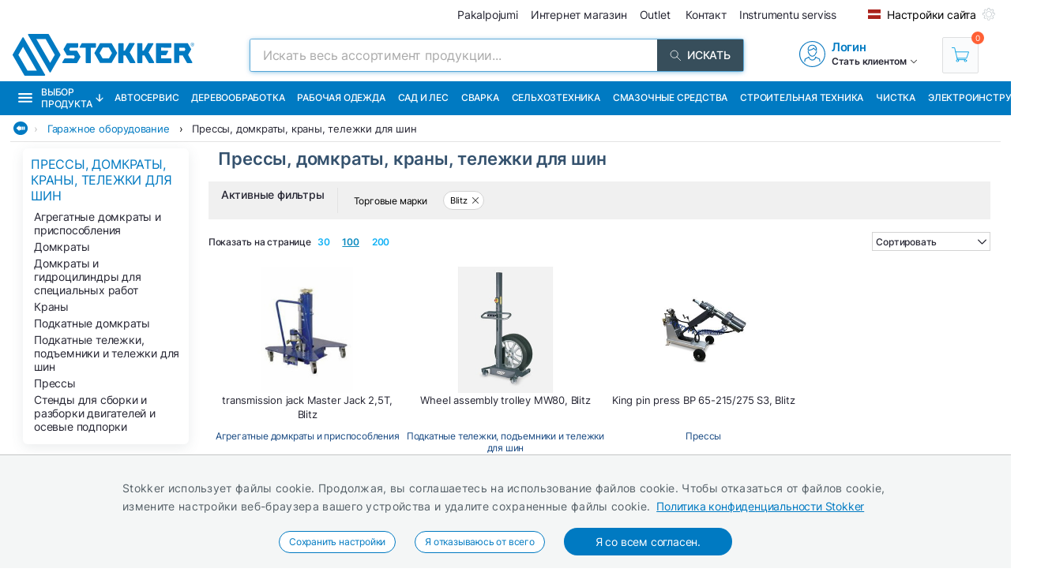

--- FILE ---
content_type: text/html; charset=utf-8
request_url: https://ru.stokker.lv/gruppu-tovarov/gq08/priessy-domkraty-krany-tieliezhki-dlja-shin?brand=BLITZ
body_size: 40165
content:
<!DOCTYPE html><html lang="ru"><head><meta charSet="utf-8"/><link rel="preconnect" href="https://media.stokker.com"/><link rel="dns-prefetch" href="https://media.stokker.com"/><meta name="google-site-verification" content="PiUvzfvegfvY6Waz41OzgkBIc5DHZBF5QB64KXcOtnc"/><link rel="canonical" href="https://www.stokker.lv/kategorija/gq08/preses-domkrati-celtni-ratini"/><link rel="alternate" hrefLang="en" href="https://www.stokker.com/group/gq08/presses-jacks-cranes-wheel-trolleys"/><link rel="alternate" hrefLang="et-EE" href="https://www.stokker.ee/tootegrupp/gq08/pressid-tungrauad-kraanad-rattakarud"/><link rel="alternate" hrefLang="fi-FI" href="https://www.stokker.fi/tuoteryhma/gq08/tunkit-prassit-ja-nostimet"/><link rel="alternate" hrefLang="lt-LT" href="https://www.stokker.lt/grupa/gq08/presai-domkratai-gerves-vezimeliai-ratams"/><link rel="alternate" hrefLang="lv-LV" href="https://www.stokker.lv/kategorija/gq08/preses-domkrati-celtni-ratini"/><link rel="alternate" hrefLang="ru-EE" href="https://ru.stokker.ee/gruppu-tovarov/gq08/priessy-domkraty-krany-tieliezhki-dlja-shin"/><link rel="alternate" hrefLang="ru-LT" href="https://ru.stokker.lt/gruppu-tovarov/gq08/priessy-domkraty-krany-tieliezhki-dlja-shin"/><link rel="alternate" hrefLang="ru-LV" href="https://ru.stokker.lv/gruppu-tovarov/gq08/priessy-domkraty-krany-tieliezhki-dlja-shin"/><base href="/" lang="undefined"/><title>Прессы, домкраты, краны, тележки для шин |  
              Stokker - инструменты, техника, сервис</title><link rel="apple-touch-icon" sizes="180x180" href="/fav/apple-touch-icon.png?v=q1gfts456p"/><link rel="icon" type="image/png" sizes="32x32" href="/fav/favicon-32x32.png?v=q1gfts456p"/><link rel="icon" type="image/png" sizes="194x194" href="/fav/favicon-194x194.png?v=q1gfts456p"/><link rel="icon" type="image/png" sizes="192x192" href="/fav/android-chrome-192x192.png?v=q1gfts456p"/><link rel="icon" type="image/png" sizes="16x16" href="/fav/favicon-16x16.png?v=q1gfts456p"/><link rel="manifest" href="/fav/site.webmanifest?v=q1gfts456p"/><link rel="mask-icon" href="/fav/safari-pinned-tab.svg?v=q1gfts456p" color="#007ac2"/><link rel="shortcut icon" href="/fav/favicon.ico?v=q1gfts456p"/><meta name="msapplication-TileColor" content="#2b5797"/><meta name="msapplication-TileImage" content="/fav/mstile-144x144.png?v=q1gfts456p"/><meta name="msapplication-config" content="/fav/browserconfig.xml?v=q1gfts456p"/><meta name="theme-color" content="#ffffff"/><meta http-equiv="X-UA-Compatible" content="IE=edge"/><meta http-equiv="content-type" content="text/html; charset=utf-8"/><meta name="facebook-domain-verification" content="o35qkqcc98np9u6l5j9fcf4np7fa4b"/><meta name="SKYPE_TOOLBAR" content="SKYPE_TOOLBAR_PARSER_COMPATIBLE"/><meta name="format-detection" content="telephone=no"/><meta name="viewport" content="width=device-width, initial-scale=1.0,
            user-scalable=0, initial-scale=1, maximum-scale=5 shrink-to-fit=no"/><meta name="robots" content="INDEX,FOLLOW"/><meta name="keywords" content=""/><meta name="description" content=" "/><meta property="og:title" content="Прессы, домкраты, краны, тележки для шин |  
              Stokker - инструменты, техника, сервис"/><meta property="og:image" content="https://media.stokker.com/cat/gq08-275.jpg"/><meta property="og:description" content=" "/><meta property="og:url" content=""/><meta property="og:type" content="website"/><meta name="next-head-count" content="41"/><link data-next-font="" rel="preconnect" href="/" crossorigin="anonymous"/><script id="gcm-default" data-nscript="beforeInteractive">
      window.dataLayer = window.dataLayer || [];
      function gtag(){dataLayer.push(arguments);}
      gtag('consent', 'default', {
              ad_storage: 'denied',
              analytics_storage: 'denied',
              ad_user_data: 'denied',
              ad_personalization: 'denied',
              personalization_storage: 'denied',
              functionality_storage: 'granted',
              security_storage: 'granted',
              wait_for_update: 500
            });
    </script><link rel="preload" href="/_next/static/css/13e80983c9677cf8.css" as="style"/><link rel="stylesheet" href="/_next/static/css/13e80983c9677cf8.css" data-n-g=""/><link rel="preload" href="/_next/static/css/e9ea458e815c7b0f.css" as="style"/><link rel="stylesheet" href="/_next/static/css/e9ea458e815c7b0f.css" data-n-p=""/><noscript data-n-css=""></noscript><script defer="" nomodule="" src="/_next/static/chunks/polyfills-c67a75d1b6f99dc8.js"></script><script defer="" src="/_next/static/chunks/9688.30c361aa19eb50d4.js"></script><script defer="" src="/_next/static/chunks/1386-0de171bf075795b1.js"></script><script defer="" src="/_next/static/chunks/575.87f6cd7211d7edac.js"></script><script defer="" src="/_next/static/chunks/1433.7f3cf3feadddb779.js"></script><script defer="" src="/_next/static/chunks/1129-c697a7a82079a360.js"></script><script defer="" src="/_next/static/chunks/620-d803115570f5f732.js"></script><script defer="" src="/_next/static/chunks/915-d391c6dc5f86243e.js"></script><script defer="" src="/_next/static/chunks/6226.b8ab6dd4e205c1b2.js"></script><script src="/_next/static/chunks/webpack-35b2cc773c963280.js" defer=""></script><script src="/_next/static/chunks/framework-a3cbab521d0fa57a.js" defer=""></script><script src="/_next/static/chunks/main-e02d4ee2ebab4c21.js" defer=""></script><script src="/_next/static/chunks/pages/_app-f5f8b9e68815fd49.js" defer=""></script><script src="/_next/static/chunks/2949-148e213c6707cb6a.js" defer=""></script><script src="/_next/static/chunks/4664-34e274a8c65d2638.js" defer=""></script><script src="/_next/static/chunks/7036-2c707b3dadb1aa5d.js" defer=""></script><script src="/_next/static/chunks/6915-d17764930b29b78f.js" defer=""></script><script src="/_next/static/chunks/7871-204c62ca31bdd2e5.js" defer=""></script><script src="/_next/static/chunks/pages/category/%5Bid%5D-f8120bca175e34f3.js" defer=""></script><script src="/_next/static/NfevyI2fMmjDXfRjAjaYf/_buildManifest.js" defer=""></script><script src="/_next/static/NfevyI2fMmjDXfRjAjaYf/_ssgManifest.js" defer=""></script><style id="server-side-styles">.wrapper-0-2-1 {
  left: 0;
  width: 100%;
  bottom: 0;
  opacity: 1;
  padding: 16px 24px;
  z-index: 9999;
  position: fixed;
  background: #F4F6F6;
  border-top: 1px solid rgb(0 0 0 / 20%);
  box-sizing: border-box;
  text-align: center;
  transition: all 600ms ease;
}
.fadeOut-0-2-2 {
  opacity: 0;
  transform: translateY(100%);
}
.cookieNotification-0-2-3 {
  width: 100%;
  margin: auto;
  max-width: 970px;
  text-align: left;
  line-height: 1.7;
}
.cookieLabelWrapper-0-2-4 {
  width: 100%;
  margin: auto;
  max-width: 970px;
  line-height: 1.7;
}
.cookieLabel-0-2-5 {
  font-size: 14px;
  font-weight: 400;
  letter-spacing: 0.32px;
}
.privacyPolicyLink-0-2-6 {
  font-size: 14px;
  font-weight: 400;
  margin-left: 8px;
  text-decoration: underline;
}
.cookieButtons-0-2-7 {
  margin: 16px auto auto 0;
  display: flex;
  align-items: center;
  justify-content: center;
}
.cookieSettingsButton-0-2-8 {
  color: #007ac2;
  border: 1px solid;
  cursor: pointer;
  margin: auto 12px;
  display: inline-block;
  padding: 3px 12px;
  font-size: 12px;
  background: #fff;
  border-radius: 30px;
  text-decoration: none;
}
.cookieConfirmButton-0-2-9 {
  color: #fff;
  cursor: pointer;
  margin: auto 12px;
  padding: 6px 40px;
  font-size: 14px;
  background: #007ac2;
  border-radius: 30px;
}
.overlay-0-2-10 {
  top: 0;
  left: 0;
  width: 100%;
  height: 100%;
  display: flex;
  z-index: 10000;
  position: fixed;
  background: rgba(0,0,0,0.5);
  align-items: center;
  justify-content: center;
}
.modal-0-2-11 {
  width: 90%;
  padding: 24px 24px;
  max-width: 600px;
  background: #fff;
  box-shadow: 0 6px 30px rgba(0,0,0,0.2);
  text-align: left;
  border-radius: 8px;
}
.title-0-2-12 {
  margin: 0 0 8px 0;
  font-size: 18px;
}
.intro-0-2-13 {
  color: #566168;
  font-size: 14px;
  font-weight: 400;
  margin-bottom: 16px;
  letter-spacing: 0.32px;
}
.checkboxRow-0-2-14 {
  border: 1px solid #eee;
  display: flex;
  padding: 8px;
  border-radius: 2px;
  margin-bottom: 16px;
  flex-direction: column;
}
.checkboxLabelRow-0-2-15 {
  cursor: pointer;
  display: flex;
  align-items: center;
}
.checkboxInput-0-2-16 {
  width: 16px;
  cursor: pointer;
  height: 16px;
  margin-right: 8px;
}
.checkboxDescription-0-2-17 {
  color: #666;
  font-size: 0.9em;
  margin-top: 5px;
}
.securityRow-0-2-18 {
  border: none;
  display: flex;
  padding: 8px;
  border-radius: 2px;
  margin-bottom: 16px;
  flex-direction: column;
}
.popupButtonRow-0-2-19 {
  gap: 8px;
  display: flex;
  margin-top: 24px;
  justify-content: flex-end;
}
.cancelButton-0-2-20 {
  color: #374E5B;
  border: 1px solid #c2c7cb;
  cursor: pointer;
  padding: 8px 12px;
  background: transparent;
  border-radius: 6px;
}
.saveButton-0-2-21 {
  color: #fff;
  border: none;
  cursor: pointer;
  padding: 8px 14px;
  background: #007ac2;
  border-radius: 6px;
}
.buttonGroup-0-2-22 {
  gap: 8px;
  display: flex;
  margin-top: 24px;
  justify-content: flex-end;
}
.denyAllButton-0-2-23 {
  color: white;
  border: none;
  cursor: pointer;
  padding: 10px 15px;
  border-radius: 6px;
  background-color: #f44336;
}
.saveButtonAlt-0-2-24 {
  color: white;
  border: none;
  cursor: pointer;
  padding: 10px 15px;
  border-radius: 6px;
  background-color: #007bff;
}
.acceptAllButton-0-2-25 {
  color: white;
  border: none;
  cursor: pointer;
  padding: 10px 15px;
  border-radius: 6px;
  background-color: #4CAF50;
}
.cookieChangeButton-0-2-26 {
  left: 10px;
  color: #fff;
  width: 32px;
  border: 1px solid #007ac2;
  bottom: 10px;
  cursor: pointer;
  height: 32px;
  display: flex;
  padding: 4px;
  z-index: 10001;
  position: fixed;
  align-items: center;
  border-radius: 50%;
  justify-content: center;
  background-color: #fff;
}
.layout-0-2-37 {
  max-height: 100dvh;
}
.loadingGear-0-2-38 {
  top: 0%;
  left: 0%;
  width: 100%;
  height: 100%;
  display: flex;
  z-index: 9999;
  position: fixed;
  background: rgba(0,0,0,0.2);
  align-items: center;
  justify-content: center;
}
.shine-0-2-99 {
  display: block;
  animation: 3.5s shine linear infinite;
  background: linear-gradient(110deg, #ececec 8%, #f5f5f5 18%, #ececec 33%);
  border-radius: 5px;
  background-size: 300% 100%;
}
.sBox1-0-2-100 {
  width: 90%;
  height: 160px;
  margin: 0 auto 0 auto;
  position: relative;
}
.sBox1-0-2-100:after {
  top: 50%;
  left: 50%;
  width: 80%;
  filter: brightness(0) saturate(100%) invert(100%) sepia(6%)
        saturate(7498%) hue-rotate(31deg) brightness(133%) contrast(108%);
  height: 28%;
  content: &#x27;&#x27;;
  opacity: 0.3;
  z-index: 999;
  position: absolute;
  transform: translate(-50%, -50%);
  background-image: url(https://media.stokker.com/brand/stokker.svg);
  background-repeat: no-repeat;
}
.sBox2-0-2-101 {
  width: 100%;
  height: 25px;
  margin: 10px auto 0 auto;
}
.sBox3-0-2-102 {
  width: 70%;
  height: 20px;
  margin: 20px auto 0 auto;
}
.sBox4-0-2-103 {
  width: 40%;
  height: 20px;
  margin: 10px auto 0 auto;
}
.skeletons-0-2-104 {
  gap: 16px;
  width: 100%;
  margin: 32px auto;
  display: flex;
  flex-wrap: wrap;
  max-width: 1460px;
  align-items: flex-start;
  justify-content: space-between;
}
@media screen and (max-width: 660px) {
  .skeletons-0-2-104 {
    padding: 0 16px;
  }
}
  .filterSceleton-0-2-105 {
    display: block;
  }
  .filter1-0-2-106 {
    width: 80%;
    height: 30px;
    margin: 0 auto 16px auto;
    position: relative;
  }
  .filter1-0-2-106:after {
    top: 50%;
    left: 50%;
    width: 80%;
    filter: brightness(0) saturate(100%) invert(100%) sepia(6%)
        saturate(7498%) hue-rotate(31deg) brightness(133%) contrast(108%);
    height: 28%;
    content: &#x27;&#x27;;
    opacity: 0.3;
    z-index: 999;
    position: absolute;
    transform: translate(-50%, -50%);
    background-image: url(https://media.stokker.com/brand/stokker.svg);
    background-repeat: no-repeat;
  }
  .filter2-0-2-107 {
    width: 70%;
    height: 20px;
    margin: 0 auto 16px auto;
    border-radius: 5px;
  }
  .layout-0-2-27 {
    width: 98%;
    margin: auto;
    display: table;
    padding: 0 0 32px 0;
    max-width: 1460px;
  }
  .loading-0-2-28 {
    top: 50%;
    left: 50%;
    width: 50px;
    filter: brightness(0) saturate(100%) invert(64%) sepia(18%)
      saturate(165%) hue-rotate(159deg) brightness(85%) contrast(87%);
    height: 50px;
    position: absolute;
    transform: translate(-50%, -50%);
  }
  .devNote-0-2-29 {
    top: 0;
    left: 16px;
    padding: 10px;
    z-index: 9999;
    position: fixed;
  }
  .devNoteIcon-0-2-30 {
    width: 32px;
    cursor: pointer;
  }
  .devNoteModal-0-2-31 {
    top: 100%;
    left: 0;
    width: 400px;
    border: 1px solid #ddd;
    padding: 0px;
    z-index: 9999;
    position: absolute;
    background: white;
    box-shadow: 0 0 10px 0 rgba(0,0,0,0.1);
    border-radius: 4px;
  }
  .titleBlock-0-2-32 {
    width: 79%;
    height: fit-content;
    margin: 0 1% 0 21%;
    position: relative;
  }
@media screen and (max-width: 660px) {
  .titleBlock-0-2-32 {
    width: 96%;
    margin: 1% 2% 0% 2%;
  }
}
  .contentName-0-2-33 {
    color: #35526E;
    width: 100%;
    height: fit-content;
    margin: 0 0 16px 0;
    font-size: 22px;
    font-weight: 600;
  }
@media screen and (max-width: 660px) {
  .contentName-0-2-33 {
    width: 96%;
    margin: 8px auto 8px auto;
  }
}
  .contentText-0-2-34 {
    color: #262633;
    width: 100%;
    height: fit-content;
    font-size: 15px;
    font-weight: 400;
  }
@media screen and (max-width: 660px) {
  .contentText-0-2-34 {
    width: 96%;
    margin: 8px auto;
    font-size: 14px;
  }
}
  .bannersWrapper-0-2-35 {
    width: 79%;
    height: fit-content;
    margin: 0 1% 32px 21%;
    position: relative;
  }
@media screen and (max-width: 660px) {
  .bannersWrapper-0-2-35 {
    width: 96%;
    margin: 1% 2% 0% 2%;
  }
}
  .noProducts-0-2-36 {
    width: 100%;
    margin: 32px auto;
    display: flex;
    font-size: 18px;
    align-items: center;
    font-weight: 500;
    justify-content: center;
  }
  .emailSendForm-0-2-128 {
    margin:  1rem auto;
  }
@media screen and (max-width: 660px) {
  .emailSendForm-0-2-128 {
    width: 100%;
  }
}
  .sendFormBox-0-2-129 {
    width: 100%;
    display: flex;
    align-items: center;
    justify-content: center;
  }
  .sendFormInputBoxTopLeft-0-2-130 {
    width: 50%;
    margin: 4px 6px 4px 0;
  }
  .sendFormInputBoxTopRight-0-2-131 {
    width: 50%;
    margin: 4px 0 4px 6px;
  }
  .sendFormInputBottomTopLeft-0-2-132 {
    width: 70%;
    margin: 4px 6px 4px 0;
  }
  .sendFormInput-0-2-133 {
    width: 100%;
    border: 1px solid #d3d3d3;
    padding: 6px 6px 6px 8px;
    box-sizing: border-box;
  }
  .sendFormInput-0-2-133:focus {
    outline: none;
  }
  .sendFormInput-0-2-133::placeholder {
    color: #a3aaaf;
  }
  .sendFormInput-0-2-133::-ms-input-placeholder {
    color: #a3aaaf;
  }
  .borderRed-0-2-134 {
    border: 1px solid #ff6035 !important;
  }
  .normalBorder-0-2-135 {
    border: 1px solid #d3d3d3 !important;
  }
  .sendFormButton-0-2-136 {
    width: 30%;
    cursor: pointer;
    margin: 4px 0 4px 6px;
    display: flex;
    padding: 6px 6px 6px 6px;
    background: #00A651;
    align-items: center;
    border-radius: 2px;
    justify-content: center;
  }
  .sendFormButtonLabel-0-2-137 {
    color: #fff;
    display: block;
    font-size: 14px;
    font-weight: 500;
    text-transform: uppercase;
  }
  .privacyPolicyBox-0-2-138 {
    width: 100%;
    display: flex;
    align-items: center;
    justify-content: flex-start;
  }
  .privacyPolicyInput-0-2-139 {
    margin-right: 6px;
  }
  .privacyPolicyButton-0-2-140 {
    cursor: pointer;
    font-size: 11px;
    font-weight: 400;
  }
  .footerLogoLink-0-2-141 {
    display: block;
    margin-bottom: 32px;
  }
  .conditionsWrapper-0-2-142 {
    width: 60%;
    height: 90vh;
    padding: 32px;
    overflow: auto;
    position: relative;
    background: #fff;
  }
  .conditionsWrapper-0-2-142::-webkit-scrollbar {
    width: 5px;
    height: 5px;
  }
  .conditionsWrapper-0-2-142::-webkit-scrollbar-track {
    width: 12px;
    background: #eee;
    box-shadow: inset 0 0 5px grey;
    border-radius: 3px;
  }
  .conditionsWrapper-0-2-142::-webkit-scrollbar-thumb {
    background: #aaa;
    border-radius: 3px;
  }
  .conditionsWrapper-0-2-142::-webkit-scrollbar-thumb:hover {
    background: #888;
  }
  .conditionsCloseButton-0-2-143 {
    top: 16px;
    right: 16px;
    width: 18px;
    cursor: pointer;
    height: 18px;
    z-index: 999;
    position: absolute;
  }
  .errorText-0-2-144 {
    color: #ff6035;
    margin: 6px 0;
    font-size: 14px;
    font-weight: 500;
  }
  .successText-0-2-145 {
    color: #00A651;
    margin: 6px 0;
    font-size: 14px;
    font-weight: 500;
  }
  .gray-0-2-146 {
    cursor: not-allowed;
    background: #566168;
  }
  .footer-0-2-108 {
    width: 100%;
    padding: 0 32px;
    background-color: #F4F6F6;
  }
@media screen and (min-width: 660px) and (max-width: 1024px) {
  .footer-0-2-108 {
    padding: 0;
  }
}
@media screen and (max-width: 660px) {
  .footer-0-2-108 {
    padding: 0;
  }
}
  .layout-0-2-109 {
    width: 100%;
    margin: auto;
    display: flex;
    padding: 64px 0;
    max-width: 1460px;
    justify-content: space-around;
  }
@media screen and (min-width: 660px) and (max-width: 1024px) {
  .layout-0-2-109 {
    padding: 32px 0;
    flex-direction: column;
  }
}
@media screen and (max-width: 660px) {
  .layout-0-2-109 {
    padding: 32px 0;
    flex-direction: column;
  }
}
  .linksWrapper-0-2-110 {
    width: 30%;
    display: flex;
    align-items: flex-start;
    flex-direction: column;
    justify-content: flex-start;
  }
@media screen and (min-width: 660px) and (max-width: 1024px) {
  .linksWrapper-0-2-110 {
    width: 50%;
    padding: 0 32px 32px 32px;
  }
}
@media screen and (max-width: 660px) {
  .linksWrapper-0-2-110 {
    width: 100%;
    padding: 0 16px 32px 16px;
  }
}
  .linksTitle-0-2-111 {
    color: #007ac2;
    margin: 0 0 24px 0;
    font-size: 14px;
    font-weight: 600;
    text-transform: uppercase;
  }
  .link-0-2-112 {
    color: #3d4950;
    margin: 0 0 8px 0;
    display: block;
    font-size: 14px;
    font-weight: 500;
  }
  .partnerLogos-0-2-113 {
    width: 100%;
    margin: auto auto 0 auto;
    display: flex;
    align-items: center;
    justify-content: flex-start;
  }
@media screen and (min-width: 660px) and (max-width: 1024px) {
  .partnerLogos-0-2-113 {
    width: 100%;
    margin: 16px 0 0 0;
  }
}
@media screen and (max-width: 660px) {
  .partnerLogos-0-2-113 {
    width: 100%;
    margin: 16px 0 0 0;
  }
}
  .partnerLink-0-2-114 {
    width: 40%;
  }
  .partnerLogo-0-2-115 {
    width: 90%;
    height: auto;
  }
  .contactInfoWrapper-0-2-116 {
    width: 50%;
    display: flex;
    padding: 0 0 0 64px;
    align-items: flex-start;
    flex-direction: column;
    justify-content: flex-start;
  }
@media screen and (min-width: 660px) and (max-width: 1024px) {
  .contactInfoWrapper-0-2-116 {
    width: 80%;
    padding: 0 32px 16px 32px;
  }
}
@media screen and (max-width: 660px) {
  .contactInfoWrapper-0-2-116 {
    width: 100%;
    padding: 0 16px 16px 16px;
  }
}
  .companyLogo-0-2-117 {
    width: 50%;
    height: auto;
  }
  .infoText-0-2-118 {
    color: #3d4950;
    font-size: 14px;
  }
  .contactIcon-0-2-119 {
    filter: brightness(0) saturate(100%) invert(61%) sepia(8%)
      saturate(344%) hue-rotate(159deg) brightness(92%) contrast(89%);
  }
  .contactBox-0-2-120 {
    margin: 4px 0;
    display: flex;
    align-items: center;
    justify-content: center;
  }
  .contactLink-0-2-121 {
    color: #3d4950;
    margin: 0 0 0 16px;
    font-size: 14px;
    font-weight: 600;
  }
  .contactText-0-2-122 {
    color: #3d4950;
    margin: 0 0 0 16px;
    font-size: 14px;
  }
  .blue-0-2-123 {
    color: #007ac2;
  }
  .black-0-2-124 {
    color: #3d4950;
  }
  .socialLogo-0-2-125 {
    filter: grayscale(100%);
    margin: 0 16px 0 0;
    opacity: 0.3;
  }
  .socialLogo-0-2-125:hover {
    filter: none;
    opacity: 1;
  }
  .underline-0-2-126 {
    width: calc(100% + 64px);
    margin: 0 -32px 0 -32px;
    display: flex;
    position: relative;
    background: #566168;
    align-items: center;
    justify-content: center;
  }
@media screen and (min-width: 660px) and (max-width: 1024px) {
  .underline-0-2-126 {
    width: 100%;
    margin: 0;
    padding: 0 8px;
    justify-content: center;
  }
}
@media screen and (max-width: 660px) {
  .underline-0-2-126 {
    width: 100%;
    margin: 0;
    padding: 0 8px;
    justify-content: space-between;
  }
}
  .underlineText-0-2-127 {
    color: #c2c7cb;
    margin: 8px 0;
    font-size: 14px;
    font-weight: 500;
  }
  .layout-0-2-40 {
    width: 100%;
    margin: auto;
    display: flex;
    padding: 8px;
    max-width: 1580px;
    align-items: center;
    justify-content: space-between;
  }
  .navigate_wrapper-0-2-41 {
    margin: 0 -24px 0 auto;
    display: flex;
    align-items: center;
    justify-content: center;
  }
  .link_wrapper-0-2-42 {
    width: fit-content;
    margin: 0 24px;
  }
  .topText-0-2-43 {
    color: #262633;
    font-size: 14px;
  }
  .topText-0-2-43 span {
    color: #00A651;
  }
  .shine-0-2-44 {
    display: block;
    animation: 3.5s shine linear infinite;
    background: linear-gradient(110deg, #ececec 8%, #f5f5f5 18%, #ececec 33%);
    border-radius: 5px;
    background-size: 300% 100%;
  }
  .skeleton-0-2-45 {
    width: 500px;
    height: 18px;
  }
  .skeletonLinks-0-2-46 {
    width: 345px;
    height: 20px;
  }
  .skeletonButton-0-2-47 {
    width: 100px;
    height: 20px;
  }
  .compareLink-0-2-48 {
    width: 14px;
    height: 14px;
    margin: auto 16px auto auto;
    display: flex;
    align-items: center;
    justify-content: center;
  }
  .compareLink-0-2-48 span {
    color: #007ac2;
    margin: auto auto auto 4px;
    display: block;
    font-size: 12px;
    font-weight: 500;
  }
  .phoneImage-0-2-49 {
    width: 16px;
    height: 16px;
    display: inline-block;
    margin-right: 4px;
    vertical-align: middle;
  }
  .topLink-0-2-50 {
    margin-right: 16px;
  }
  .topLinkLabel-0-2-51 {
    color: #262633;
    font-size: 14px;
  }
  .topLinkLabel-0-2-51:active {
    color: rgba(38, 38, 51, .8);
  }
  .settingsButtonWrapper-0-2-52 {
    display: flex;
    align-items: flex-end;
    justify-content: center;
  }
  .customIcon-0-2-53 {
    margin-right: 16px;
  }
  .layout-0-2-54 {
    width: 100%;
    margin: 6px auto;
    display: flex;
    max-width: 1460px;
    align-items: center;
    justify-content: space-between;
  }
  .search-0-2-55 {
    width: 50%;
    max-width: 800px;
  }
  .img-0-2-56 {
    margin: 0;
    display: block;
    padding: 0;
  }
  .rightBlock-0-2-57 {
    width: fit-content;
    display: flex;
    align-items: center;
    justify-content: space-between;
  }
  .account-0-2-58 {
    margin-right: 32px;
  }
  .layout-0-2-59 {
    left: -16px;
    width: calc(100% + 32px);
    z-index: 997;
    position: relative;
    background: #007ac2;
    padding-left: 16px;
  }
  .layoutCommon-0-2-60 {
    margin: auto;
    display: flex;
    max-width: 1460px;
    align-items: stretch;
    justify-content: left;
  }
  .nav_layout-0-2-61 {
    top: 100%;
    left: 50%;
    padding: 16px;
    z-index: 999;
    position: absolute;
    transform: translate(-50%);
    background: #fff;
    box-shadow: 0px 5px 10px rgb(0 0 0 / 50%);
  }
  .nav_layout_1-0-2-62 {
    top: 100%;
    padding: 8px 16px;
    z-index: 999;
    position: absolute;
    max-width: 800px;
    background: #fff;
    box-shadow: 0px 5px 10px rgb(0 0 0 / 50%);
  }
  .nav_wrapper_1-0-2-63 {
    display: flex;
    justify-content: space-between;
  }
  .nav_wrapper_2-0-2-64 {
    display: flex;
  }
  .nav_wrapper_3-0-2-65 {
    margin-right: 40px;
  }
  .nav_banners-0-2-66 {
    width: 280px;
    margin: 16px auto auto auto;
    display: flex;
    flex-direction: column;
  }
  .banner_img-0-2-67 {
    height: inherit;
  }
  .brands-0-2-68 {
    width: 100%;
    margin: 24px auto auto auto;
    display: flex;
    flex-wrap: wrap;
    max-width: 1460px;
    align-content: center;
    justify-content: center;
  }
  .links_v1-0-2-69 {
    margin: auto auto 8px auto;
  }
  .links_v2-0-2-70 {
    margin: auto auto 0 0;
  }
  .allCategories-0-2-71 {
    cursor: pointer;
    height: 43px;
    display: flex;
    padding: 0 6px;
    position: relative;
    background: #135782;
    align-items: center;
    border-bottom: 2px solid transparent;
    justify-content: center;
  }
  .allCategories-0-2-71:hover {
    border-bottom: 2px solid#fff;
  }
  .allCategoriesTitle-0-2-72 {
    color: #fff;
    font-size: 12px;
    font-weight: 500;
    text-transform: uppercase;
  }
  .categoriesList-0-2-73 {
    gap: 0px;
    margin: 0;
    padding: 0;
    min-width: 700px;
    list-style: none;
    column-count: 2;
    list-style-type: none;
    list-style-position: inside;
  }
  .listItem-0-2-74 {
    width: calc(100% - 10px);
    box-sizing: border-box;
  }
  .listItem-0-2-74:hover {
    color: #007ac2;
    background: rgb(0 122 194 / 8%);
  }
  .listItemActive-0-2-75 {
    color: #007ac2;
    background: rgb(0 122 194 / 8%);
  }
  .categoriesLink-0-2-76 {
    margin-left: 10px;
  }
  .shadow_v1-0-2-77 {
    top: 0;
    left: 0;
    width: 100%;
    height: 100%;
    z-index: 989;
    position: fixed;
    background: rgba(0,0,0, .3);
  }
  .imgBanners-0-2-78 {
    width: 100%;
    height: auto;
  }
  .layoutNews-0-2-79 {
    margin: auto;
    display: flex;
    max-width: 1460px;
    align-items: end;
    justify-content: space-between;
  }
  .nTitle-0-2-80 {
    margin: 12px 0 4px 0;
    font-size: 20px;
    font-weight: 400;
  }
  .nTitleLink-0-2-81 {
    color: #fff;
  }
  .nText-0-2-82 {
    color: #e0e0e0;
    margin: 4px 0 12px 0;
    font-size: 14px;
    font-weight: 300;
  }
  .nSearchBox-0-2-83 {
    display: flex;
    align-items: center;
    margin-right: 16px;
    margin-bottom: 12px;
    justify-content: center;
  }
  .categoryTitle-0-2-84 {
    font-size: 14px;
    margin-left: 2px;
    letter-spacing: 0.15px;
  }
  .financeSubTitle-0-2-85 {
    color: #fff;
    font-size: 14px;
    font-weight: 300;
  }
  .financeTitleBox-0-2-86 {
    margin: auto;
    padding: 20px 0;
    position: relative;
    max-width: 1460px;
  }
  .financeTitle-0-2-87 {
    color: #fff;
    display: block;
    font-size: 24px;
    font-weight: 500;
  }
  .socialBox-0-2-88 {
    top: 10px;
    right: 20px;
    display: flex;
    position: absolute;
    align-items: center;
    justify-content: center;
  }
  .socialLink-0-2-89 {
    width: 30px;
    margin: 0 5px;
  }
  .link_v5-0-2-90 {
    color: #262633;
    width: 100%;
    display: block;
    padding: 4px 8px;
    font-size: 14px;
    font-weight: 400;
  }
  .link_v5-0-2-90:hover {
    color: #007ac2;
    background: rgb(0 122 194 / 8%);
  }
  .skeleton-0-2-91 {
    width: 100%;
    height: 43px;
    display: block;
    animation: 3.5s shine linear infinite;
    background: linear-gradient(110deg, #ececec 8%, #f5f5f5 18%, #ececec 33%);
    background-size: 300% 100%;
  }
  .navbarLinkButton-0-2-92 {
    color: #fff;
    width: fit-content;
    display: flex;
    padding: 13px 8px;
    font-size: 12px;
    align-items: center;
    font-weight: 500;
    white-space: nowrap;
    border-bottom: 2px solid#007ac2;
    text-transform: uppercase;
    justify-content: center;
  }
  .navbarLinkButton-0-2-92:hover {
    background: #0066A6;
    border-bottom: 2px solid#fff;
  }
  .navbarLinkButton_1-0-2-93 {
    color: #fff;
    width: fit-content;
    display: flex;
    padding: 13px 8px;
    font-size: 12px;
    align-items: center;
    font-weight: 500;
    white-space: nowrap;
    border-bottom: 2px solid #374e5b;
    text-transform: uppercase;
    justify-content: center;
  }
  .navbarLinkButton_1-0-2-93:hover {
    background: #374e5b;
    border-bottom: 2px solid#fff;
  }
  .brandImage-0-2-94 {
    width: auto;
    height: auto;
    display: block;
    max-width: 100%;
    max-height: 80px;
  }
  .brandLink-0-2-95 {
    flex: 0 0 16%;
    display: flex;
    padding: 24px;
    flex-wrap: wrap;
    align-content: center;
    justify-content: center;
  }
@media screen and (min-width: 660px) and (max-width: 1024px) {
  .brandLink-0-2-95 {
    flex: 0 0 30%;
    width: 100%;
    padding: 30px;
  }
}
@media screen and (max-width: 660px) {
  .brandLink-0-2-95 {
    flex: 0 0 30%;
    width: 100%;
    padding: 10px;
  }
}
  .headerBox-0-2-96 {
    width: 100%;
    margin: auto;
    padding: 8px;
    max-width: 1460px;
  }
  .headerTitle-0-2-97 {
    color: #fff;
    margin: 12px auto 6px 0;
    font-size: 22px;
    font-weight: 500;
  }
  .headerSubText-0-2-98 {
    color: #fff;
    margin: 0 auto 6px 0;
    font-size: 14px;
  }
  .header-0-2-39 {
    padding: 0 16px;
  }</style></head><body><div id="__next"><noscript><div style="width:100%;height:100dvh;display:flex;justify-content:center;align-items:center;font-size:24px;padding:10px">Your browser does not support JavaScript or it is turned off!</div></noscript><main style="position:relative;height:100dvh"><div class="cookieChangeButton-0-2-26" title="Изменить настройки файлов cookie"><img alt="Cookie Icon" loading="lazy" width="20" height="20" decoding="async" data-nimg="1" style="color:transparent" src="icons/cookie.svg"/></div><div class="layout-0-2-37"><header><div class="header-0-2-39"><div class="layout-0-2-59" style="background:#007ac2"><div class="layoutCommon-0-2-60"><div><a class="allCategories-0-2-71" style="background:#007ac2" href="/kategooriad"><img alt="Menu" loading="lazy" width="20" height="18" decoding="async" data-nimg="1" style="color:transparent;margin-right:10px" src="https://media.stokker.com/svg/menu.svg"/><span class="allCategoriesTitle-0-2-72">Выбор продукта</span><img alt="Arrow" loading="lazy" width="10" height="10" decoding="async" data-nimg="1" style="color:transparent;margin-left:5px" src="https://media.stokker.com/svg/arrow-down.svg"/></a></div><div><a class="navbarLinkButton-0-2-92" style="background:#007ac2" href="/maincat/garage/awtosierwis">Автосервис</a></div><div><a class="navbarLinkButton-0-2-92" style="background:#007ac2" href="/maincat/wood/dieriewoobrabotka">Деревообработка</a></div><div><a class="navbarLinkButton-0-2-92" style="background:#007ac2" href="/maincat/workwear/rabochaja-odiezhda">Рабочая одежда</a></div><div><a class="navbarLinkButton-0-2-92" style="background:#007ac2" href="/maincat/garden/sad-i-lies">Сад и Лес</a></div><div><a class="navbarLinkButton-0-2-92" style="background:#007ac2" href="/maincat/welding/swarka">Сварка</a></div><div><a class="navbarLinkButton-0-2-92" style="background:#007ac2" href="/maincat/agri/sielchoztiechnika">Сельхозтехника</a></div><div><a class="navbarLinkButton-0-2-92" style="background:#007ac2" href="/maincat/lubric/smazochnyie-sriedstwa">СМАЗОЧНЫЕ СРЕДСТВА</a></div><div><a class="navbarLinkButton-0-2-92" style="background:#007ac2" href="/maincat/constr/stroitielnaja-tiechnika">Строительная техника </a></div><div><a class="navbarLinkButton-0-2-92" style="background:#007ac2" href="/maincat/cleaning/chistka">Чистка</a></div><div><a class="navbarLinkButton-0-2-92" style="background:#007ac2" href="/maincat/powertool/eliektroinstrumienty">Электроинструменты</a></div></div></div></div></header><div class="skeletons-0-2-104"><div style="width:calc(20% - 32px)"><div class="filter1-0-2-106 shine-0-2-99"></div><div class="filter2-0-2-107 shine-0-2-99"></div><div class="filter2-0-2-107 shine-0-2-99"></div><div class="filter2-0-2-107 shine-0-2-99"></div><div class="filter2-0-2-107 shine-0-2-99"></div><div class="filter2-0-2-107 shine-0-2-99"></div><div class="filter2-0-2-107 shine-0-2-99"></div></div><div style="width:calc(20% - 32px)"><span class="sBox1-0-2-100 shine-0-2-99"></span><span class="sBox2-0-2-101 shine-0-2-99"></span><span class="sBox3-0-2-102 shine-0-2-99"></span><span class="sBox4-0-2-103 shine-0-2-99"></span></div><div style="width:calc(20% - 32px)"><span class="sBox1-0-2-100 shine-0-2-99"></span><span class="sBox2-0-2-101 shine-0-2-99"></span><span class="sBox3-0-2-102 shine-0-2-99"></span><span class="sBox4-0-2-103 shine-0-2-99"></span></div><div style="width:calc(20% - 32px)"><span class="sBox1-0-2-100 shine-0-2-99"></span><span class="sBox2-0-2-101 shine-0-2-99"></span><span class="sBox3-0-2-102 shine-0-2-99"></span><span class="sBox4-0-2-103 shine-0-2-99"></span></div><div style="width:calc(20% - 32px)"><span class="sBox1-0-2-100 shine-0-2-99"></span><span class="sBox2-0-2-101 shine-0-2-99"></span><span class="sBox3-0-2-102 shine-0-2-99"></span><span class="sBox4-0-2-103 shine-0-2-99"></span></div><div style="width:calc(20% - 32px)"><span class="sBox1-0-2-100 shine-0-2-99"></span><span class="sBox2-0-2-101 shine-0-2-99"></span><span class="sBox3-0-2-102 shine-0-2-99"></span><span class="sBox4-0-2-103 shine-0-2-99"></span></div><div style="width:calc(20% - 32px)"><span class="sBox1-0-2-100 shine-0-2-99"></span><span class="sBox2-0-2-101 shine-0-2-99"></span><span class="sBox3-0-2-102 shine-0-2-99"></span><span class="sBox4-0-2-103 shine-0-2-99"></span></div><div style="width:calc(20% - 32px)"><span class="sBox1-0-2-100 shine-0-2-99"></span><span class="sBox2-0-2-101 shine-0-2-99"></span><span class="sBox3-0-2-102 shine-0-2-99"></span><span class="sBox4-0-2-103 shine-0-2-99"></span></div><div style="width:calc(20% - 32px)"><span class="sBox1-0-2-100 shine-0-2-99"></span><span class="sBox2-0-2-101 shine-0-2-99"></span><span class="sBox3-0-2-102 shine-0-2-99"></span><span class="sBox4-0-2-103 shine-0-2-99"></span></div><div style="width:calc(20% - 32px)"><span class="sBox1-0-2-100 shine-0-2-99"></span><span class="sBox2-0-2-101 shine-0-2-99"></span><span class="sBox3-0-2-102 shine-0-2-99"></span><span class="sBox4-0-2-103 shine-0-2-99"></span></div><div style="width:calc(20% - 32px)"><span class="sBox1-0-2-100 shine-0-2-99"></span><span class="sBox2-0-2-101 shine-0-2-99"></span><span class="sBox3-0-2-102 shine-0-2-99"></span><span class="sBox4-0-2-103 shine-0-2-99"></span></div><div style="width:calc(20% - 32px)"><span class="sBox1-0-2-100 shine-0-2-99"></span><span class="sBox2-0-2-101 shine-0-2-99"></span><span class="sBox3-0-2-102 shine-0-2-99"></span><span class="sBox4-0-2-103 shine-0-2-99"></span></div><div style="width:calc(20% - 32px)"><span class="sBox1-0-2-100 shine-0-2-99"></span><span class="sBox2-0-2-101 shine-0-2-99"></span><span class="sBox3-0-2-102 shine-0-2-99"></span><span class="sBox4-0-2-103 shine-0-2-99"></span></div><div style="width:calc(20% - 32px)"><span class="sBox1-0-2-100 shine-0-2-99"></span><span class="sBox2-0-2-101 shine-0-2-99"></span><span class="sBox3-0-2-102 shine-0-2-99"></span><span class="sBox4-0-2-103 shine-0-2-99"></span></div><div style="width:calc(20% - 32px)"><span class="sBox1-0-2-100 shine-0-2-99"></span><span class="sBox2-0-2-101 shine-0-2-99"></span><span class="sBox3-0-2-102 shine-0-2-99"></span><span class="sBox4-0-2-103 shine-0-2-99"></span></div></div><footer><div class="footer-0-2-108"><div class="layout-0-2-109"><div class="linksWrapper-0-2-110"><h3 class="linksTitle-0-2-111">Обслуживание клиентов</h3><a class="link-0-2-112" href="/join">StokkerPRO lojalitātes programma</a><a class="link-0-2-112" href="/stranica/stokker-serviss">Instrumentu serviss</a><a class="link-0-2-112" href="/stranica/sadarbibas-liguma-forma">Sadarbības līguma forma</a><a class="link-0-2-112" href="/stranica/precu-atgriesana">Preču atgriešana</a><a class="link-0-2-112" href="/stranica/buj">Biežāk uzdotie jautājumi</a><a class="link-0-2-112" href="/stranica/smartstokk-tirdzniecibas-iekartas">SMARTSTOKK tirdzniecības iekārtas</a><a class="link-0-2-112" href="/stranica/maurina-robotu-tehniskais-atbalsts">Mauriņa robotu tehniskais atbalsts</a><div class="partnerLogos-0-2-113"></div></div><div class="linksWrapper-0-2-110"><h3 class="linksTitle-0-2-111">Условия</h3><a class="link-0-2-112" href="/stranica/stokker-privatuma-sikdatnu-politika">Stokker privātuma/ Sīkdatņu politika</a><a class="link-0-2-112" href="/stranica/klienta-liguma-visparejie-noteikumi">Vispārējie noteikumi</a><a class="link-0-2-112" href="/stranica/stokker-e-veikala-lietosanas-noteikumi">Stokker e-veikala lietošanas noteikumi</a><a class="link-0-2-112" href="/stranica/delivery-terms-lv">Piegādes nosacījumi</a><a class="link-0-2-112" href="/stranica/esto-3">ESTO Nomaksa</a><a class="link-0-2-112" href="/stranica/inbank">Inbank nomaksa</a><a class="link-0-2-112" href="/stranica/garantijas-noteikumi">Garantijas noteikumi</a><a class="link-0-2-112" href="/stranica/servisa-pakalpojumu-noteikumi">Servisa pakalpojumu noteikumi</a><div class="partnerLogos-0-2-113"></div></div><div class="linksWrapper-0-2-110"><h3 class="linksTitle-0-2-111">Stokker</h3><a class="link-0-2-112" href="/stranica/par-uznemumu">Par uzņēmumu</a><a class="link-0-2-112" href="/team">Komanda</a><a class="link-0-2-112" href="/stranica/pievienojies-stokker-komandai">Vakances</a><a class="link-0-2-112" href="/brands">Pārstāvētie zīmoli</a><a class="link-0-2-112" href="/novinki">Jaunumi</a><a class="link-0-2-112" href="/stranica/darza-tehnikas-eksperti-">Darzatehnikaseksperti</a><a class="link-0-2-112" href="/maincat/wholesale">Vairumtirdzniecība</a><div class="partnerLogos-0-2-113"></div></div><div class="contactInfoWrapper-0-2-116"><a href="/category/ru.stokker.lv"><img alt="Logo" loading="lazy" width="0" height="0" decoding="async" data-nimg="1" class="companyLogo-0-2-117" style="color:transparent" src="https://media.stokker.com/brand/stokker.svg"/></a><p class="infoText-0-2-118">Stokker — ведущая компания по продаже и обслуживанию профессиональных инструментов и машин в странах Балтии</p><div class="contactBox-0-2-120"><img alt="Contact Info" loading="lazy" width="20" height="20" decoding="async" data-nimg="1" class="contactIcon-0-2-119" style="color:transparent" src="https://media.stokker.com/svg/person.svg"/><p class="contactText-0-2-122 black-0-2-124">Служба поддержки Пн.-Пт. 08:00-18:00</p></div><div class="contactBox-0-2-120"><img alt="Contact Info" loading="lazy" width="20" height="20" decoding="async" data-nimg="1" class="contactIcon-0-2-119" style="color:transparent" src="https://media.stokker.com/svg/call-outline.svg"/><a class="contactLink-0-2-121 blue-0-2-123" href="tel:25 484 474">25 484 474</a></div><div class="contactBox-0-2-120"><img alt="Contact Info" loading="lazy" width="20" height="20" decoding="async" data-nimg="1" class="contactIcon-0-2-119" style="color:transparent" src="https://media.stokker.com/svg/mail-outline.svg"/><a class="contactLink-0-2-121 blue-0-2-123" href="mailto:klients@stokker.com">Напишите нам</a></div><div class="contactBox-0-2-120"><img alt="Contact Info" loading="lazy" width="20" height="20" decoding="async" data-nimg="1" class="contactIcon-0-2-119" style="color:transparent" src="https://media.stokker.com/svg/location-outline.svg"/><a class="contactLink-0-2-121 blue-0-2-123" href="/contacts">Центры инструментов</a></div><p class="infoText-0-2-118">Подпишитесь на рассылку и узнавайте о лучших предложениях раньше других. Каждый месяц свежие новости, советы и предложения на ваш почтовый ящик.</p><form class="emailSendForm-0-2-128" style="width:70%;margin:16px auto 16px 0"><div class="sendFormBox-0-2-129"><div class="sendFormInputBoxTopLeft-0-2-130"><input type="text" id="footerInputFirstName" placeholder="Имя" class="sendFormInput-0-2-133 normalBorder-0-2-135"/></div><div class="sendFormInputBoxTopRight-0-2-131"><input type="text" id="footerInputLastName" placeholder="Фамилия" class="sendFormInput-0-2-133 normalBorder-0-2-135"/></div></div><div class="sendFormBox-0-2-129"><div class="sendFormInputBottomTopLeft-0-2-132"><input type="text" id="footerInputEmail" placeholder="Введите адрес электронной почты" class="sendFormInput-0-2-133 normalBorder-0-2-135"/></div><div class="sendFormButton-0-2-136"><span class="sendFormButtonLabel-0-2-137">Присоединиться</span></div></div><div class="privacyPolicyBox-0-2-138"><input type="checkbox" class="privacyPolicyInput-0-2-139 normalBorder-0-2-135"/><div class="privacyPolicyButton-0-2-140">Cогласиться с условиями</div></div></form><div class="contactBox-0-2-120"><a target="_blank" class="socialLogo-0-2-125" href="https://www.facebook.com/StokkerLatvia"><img alt="Instagram" loading="lazy" width="35" height="35" decoding="async" data-nimg="1" style="color:transparent" src="https://media.stokker.com/svg/logo-facebook-blue.svg"/></a><a target="_blank" class="socialLogo-0-2-125" href="https://www.youtube.com/channel/UCsmberSF9yOCCniJf825lYQ"><img alt="Instagram" loading="lazy" width="35" height="35" decoding="async" data-nimg="1" style="color:transparent" src="https://media.stokker.com/svg/logo-youtube.svg"/></a><a target="_blank" class="socialLogo-0-2-125" href="https://www.linkedin.com/company/stokker-latvia"><img alt="Instagram" loading="lazy" width="35" height="35" decoding="async" data-nimg="1" style="color:transparent" src="https://media.stokker.com/svg/logo-linkedin.svg"/></a><a target="_blank" class="socialLogo-0-2-125" href="https://www.instagram.com/stokker_latvija"><img alt="Instagram" loading="lazy" width="35" height="35" decoding="async" data-nimg="1" style="color:transparent" src="https://media.stokker.com/svg/logo-instagram.svg"/></a></div></div></div><div class="underline-0-2-126"><p class="underlineText-0-2-127">Знаете ли вы, что 92 из 100 клиентов порекомендуют Stokker своим друзьям или коллегам?</p></div></div></footer></div></main><div style="position:fixed;z-index:11001;top:0;left:0;right:16px;bottom:0;pointer-events:none;width:100vw;margin:0"></div><div id="example"></div></div><script id="__NEXT_DATA__" type="application/json">{"props":{"pageProps":{"data":{"companyInfo":{"name":"Stokker SIA","phone":{"label":"Служба поддержки","href":"tel:25 484 474","title":"25 484 474"},"eMail":{"label":"Электронная почта","href":"mailto:klients@stokker.com","title":"klients@stokker.com"},"sendMail":{"label":"Отправить электронное письмо","href":"/stranica/raksti-mums"},"address":{"label":"Адрес","zip":"LV1003","street":"Krasta iela 42 Riga","country":"Latvia","county":"Riga"},"regNr":{"label":"Регистрационный номер","title":"40003226944"},"vatNr":{"label":"Код НСО","title":"LV40003226944"},"swift":{"label":"SWIFT","title":"HABALV22"},"iban":{"label":"IBAN","title":"LV74HABA0001408031492"},"office":{"label":"Офис","href":"tel:+371 67245561","title":"+371 67245561"},"post":{"label":"Электронная почта","href":"mailto:birojs@stokker.com","title":"birojs@stokker.com"}},"DataAreaID":"SLV","SITE":"ru.stokker.lv","contactPageLinks":[{"label":"Центры инструментов","img":"/location-pin.svg","path":"/contacts/shops"},{"label":"Обслуживание тяжелого оборудования","img":"/wrench.svg","path":"/contacts/services"},{"label":"Команда","img":"/team.svg","path":"/team"}],"stokkerPro":{"label":"Подключившись к бонусной программе StokkerPRO, Вам не нужно носить с собой карту клиента, поскольку в качестве карты клиента используется ID-карта, Вы можете пользоваться преимуществами архива покупок в системе самообслуживания StokkerPRO, гарантия на приобретенные товары действует без чека на покупку, а услуги Stokker Finance предоставляются Вам без оплаты за договор.","mobileLabel":"Подключившись к бонусной программе StokkerPRO, Вам не нужно носить с собой карту клиента, поскольку в качестве карты клиента используется ID-карта, Вы можете пользоваться преимуществами архива покупок в системе самообслуживания StokkerPRO, гарантия на приобретенные товары действует без чека на покупку, а услуги Stokker Finance предоставляются Вам без оплаты за договор.","path":"/join","list":[{"label":"Гарантия без чека на покупку","desk":"При приобретении товаров Stokker, Вам не нужно подтверждать гарантию чеком на покупку — делопроизводство без бумаги!","img":"https://media.stokker.com/includes/stokker_pro/warranty.svg"},{"label":"Архив покупок (краткая история покупок)","desk":"StokkerPRO запоминает все Ваши покупки, будь то покупки в интернет-магазине или в центрах Stokker. Архив покупок также может подсказать подходящие расходные материалы и запчасти к приобретенным Вами товарам.","img":"https://media.stokker.com/includes/stokker_pro/receipt.svg"},{"label":"Бонусной программе StokkerPRO","desk":"Накапливайте бонусные баллы за совершенные покупки и оплачивайте до половины суммы счета","img":"https://media.stokker.com/gfx/boonusmutter.svg"},{"label":"Персональные льготы","desk":"Став участником StokkerPRO, Вы сможете получать множество замечательных предложений и персональных льгот, учитывающих Ваши предыдущие покупки и специальные пожелания.","img":"https://media.stokker.com/includes/stokker_pro/discount.svg"},{"label":"Stokker Finance без оплаты за договор ","desk":"Если Вы желаете распределить оплату за какую-либо крупную покупку, Вы можете воспользоваться услугами Stokker Finance без оплаты за договор.","img":"https://media.stokker.com/includes/stokker_pro/finance.svg"}]},"BrandPage":false,"template":"stokker","settings":{"ProBonusEnabled":1,"SalesTerms":1700,"images":{"imgLogo":"https://media.stokker.com/brand/stokker.svg","imgDpd":null,"imgDhl":null,"imgPayPAl":null,"imgVisaMaster":null,"imgSafePlaceToShop":null,"imgTrustEcommerce":null,"imgSearch":"https://media.stokker.com/gfx/icon-search-white.svg","imgGear":"https://media.stokker.com/gfx/gear.svg","imgFlag":"https://media.stokker.com/gfx/flags/ee.svg","imgAccountOut":"https://media.stokker.com/gfx/account-nophoto.svg","imgFav":"https://media.stokker.com/gfx/stokkeruusmuttersinine32x32.png","shopBasket":"https://media.stokker.com/gfx/icon-cart.svg","stokker247":"https://media.stokker.com/gfx/kaupkatte247_01_LV.png"},"links":{"linkSafePlaceToShop":"https://www.e-kaubanduseliit.ee/liidust/usaldusmargisega-e-poed-eestis","linkTrustEcommerce":"https://e-kaubanduseliit.ee/wp-content/uploads/2020/03/Trustmark-Certificate-Estonia.pdf","linkInstagram":"https://www.instagram.com/stokker_latvija","linkFacebook":"https://www.facebook.com/StokkerLatvia","linkYoutube":"https://www.youtube.com/channel/UCsmberSF9yOCCniJf825lYQ","linkLinkedIn":"https://www.linkedin.com/company/stokker-latvia","linkSendMail":{"path":"/leht/saada-kiri","title":"Отправить электронное письмо"},"linkCenters":{"path":"#","title":"Центры инструментов"},"linkStokker":"/","Dokobit":"https://gateway.dokobit.com","PrivacyPolicy":"/stranica/stokker-privatuma-sikdatnu-politika"},"meta":{"title":"Stokker - инструменты, техника, сервис","desc":" ","keyWords":"","robots":"INDEX,FOLLOW","image":"https://media.stokker.com/gfx/stokker.jpg","favIcon":"https://media.stokker.com/gfx/stokkeruusmuttersinine32x32.png"},"AskCookieConsent":1,"EnableSalesForceChat":1,"SalesForceChatName":"Chat_Team_LV","SalesForceChatDeploymentId":"5725J000000bxHv","SalesForceChatButtonId":"573AZ000000001h","SalesForceBaseLiveAgentURL":"https://d.la1-core1.sfdc-urlt2q.salesforceliveagent.com/chat","SalesForceChatEswLiveAgentDevName":"EmbeddedServiceLiveAgent_Parent04IAZ00000000062AA_182d4722bf5","SalesForceBaseLiveAgentContentURL":"https://c.la1-core1.sfdc-urlt2q.salesforceliveagent.com/content","SalesForceLanguage":"ru","SalesForceDefaultMinimizedText":"ОНЛАЙН | написать нам","SalesForceDisabledMinimizedText":"Поддержка клиентов отсутствует","SalesForceLoadingText":"Загрузка","SalesForceOfflineSupportMinimizedText":"Оставить сообщение","SalesForceUrl":"https://stokker.my.salesforce.com","SalesForceSetupUrl":"https://stokker.my.salesforce-sites.com/liveAgentSetupFlow","SalesForceID":"00D5J000000l96x","SalesForceGslbBaseURL":"https://service.force.com","authMethods":["email","smartid"],"HomePageBrands":"metabo|echo|3m|valvoline|karcher|kubota|jcb|cubcadet|lincoln|hellyhanse","GoogleSiteVerification":"PiUvzfvegfvY6Waz41OzgkBIc5DHZBF5QB64KXcOtnc","GoogleTagManager":"GTM-P8RQ67K","GoogleTagManagerTest":""},"countryPages":[{"title":"Estonia","path":"https://www.stokker.ee","img":"https://media.stokker.com/gfx/flags/ee.svg","lang":"et","country":"ee"},{"title":"Latvia","path":"https://www.stokker.lv","img":"https://media.stokker.com/gfx/flags/lv.svg","lang":"lv","country":"lv"},{"title":"Lithuania","path":"https://www.stokker.lt","img":"https://media.stokker.com/gfx/flags/lt.svg","lang":"lt","country":"lt"},{"title":"Finland","path":"https://www.stokker.fi","img":"https://media.stokker.com/gfx/flags/fi.svg","lang":"fi","country":"fi"},{"title":"Europe","path":"https://www.stokker.com","img":"https://media.stokker.com/gfx/flags/eu.svg","lang":"en","country":"com"}],"languages":[{"title":"Eesti keeles","img":"https://media.stokker.com/gfx/flags/ee.svg","lang":"et"},{"title":"По-русски","img":"https://media.stokker.com/gfx/flags/ru.svg","lang":"ru"},{"title":"Latviešu","img":"https://media.stokker.com/gfx/flags/lv.svg","lang":"lv"},{"title":"Lietuvių","img":"https://media.stokker.com/gfx/flags/lt.svg","lang":"lt"},{"title":"Suomeksi","img":"https://media.stokker.com/gfx/flags/fi.svg","lang":"fi"},{"title":"In English","img":"https://media.stokker.com/gfx/flags/eu.svg","lang":"en"}],"topLinks":[{"title":"Pakalpojumi","path":"/stranica/pakalpojumi"},{"title":"Интернет магазин","path":"/e-shop"},{"title":"Outlet","path":"/kampanija/stokker-outlet"},{"title":" Контакт","path":"/contacts"},{"title":"Instrumentu serviss","path":"/stranica/stokker-serviss"}],"footer":{"footerCustomerServices":[{"title":"StokkerPRO lojalitātes programma","path":"/join"},{"title":"Instrumentu serviss","path":"/stranica/stokker-serviss"},{"title":"Sadarbības līguma forma","path":"/stranica/sadarbibas-liguma-forma"},{"title":"Preču atgriešana","path":"/stranica/precu-atgriesana"},{"title":"Biežāk uzdotie jautājumi","path":"/stranica/buj"},{"title":"SMARTSTOKK tirdzniecības iekārtas","path":"/stranica/smartstokk-tirdzniecibas-iekartas"},{"title":"Mauriņa robotu tehniskais atbalsts","path":"/stranica/maurina-robotu-tehniskais-atbalsts"}],"footerConditions":[{"title":"Stokker privātuma/ Sīkdatņu politika","path":"/stranica/stokker-privatuma-sikdatnu-politika"},{"title":"Vispārējie noteikumi","path":"/stranica/klienta-liguma-visparejie-noteikumi"},{"title":"Stokker e-veikala lietošanas noteikumi","path":"/stranica/stokker-e-veikala-lietosanas-noteikumi"},{"title":"Piegādes nosacījumi","path":"/stranica/delivery-terms-lv"},{"title":"ESTO Nomaksa","path":"/stranica/esto-3"},{"title":"Inbank nomaksa","path":"/stranica/inbank"},{"title":"Garantijas noteikumi","path":"/stranica/garantijas-noteikumi"},{"title":"Servisa pakalpojumu noteikumi","path":"/stranica/servisa-pakalpojumu-noteikumi"}],"footerStokkerInfo":[{"title":"Par uzņēmumu","path":"/stranica/par-uznemumu"},{"title":"Komanda","path":"/team"},{"title":"Vakances","path":"/stranica/pievienojies-stokker-komandai"},{"title":"Pārstāvētie zīmoli","path":"/brands"},{"title":"Jaunumi","path":"/novinki"},{"title":"Darzatehnikaseksperti","path":"/stranica/darza-tehnikas-eksperti-"},{"title":"Vairumtirdzniecība","path":"/maincat/wholesale"}]},"deliveryCountrys":[{"id":0,"value":"LV","title":"Latvia, LV (НСО 21%)"}],"navbar":{"allCategories":[{"id":"AB","title":"Абразивы","path":"/kategoria/ab/abraziwy"},{"id":"AC","title":"Электрические принадлежности и осветительные приборы","path":"/kategoria/ac/eliektrichieskiie-prinadliezhnosti-i-oswietitielnyie-pribory"},{"id":"AM","title":"Сельскохозяйственные машины","path":"/kategoria/am/sielskochozjajstwiennyie-mashiny"},{"id":"AQ","title":"Сельскохозяйственное оборудование","path":"/kategoria/aq/sielskochozjajstwiennoie-oborudowaniie"},{"id":"CH","title":"Промышленная и автомобильная химия","path":"/kategoria/ch/promyshliennaja-i-awtomobilnaja-chimija"},{"id":"CI","title":"Режущие инструменты","path":"/kategoria/ci/riezhushtiie-instrumienty"},{"id":"CL","title":"Очистительная техника и принадлежности","path":"/kategoria/cl/ochistitielnaja-tiechnika-i-prinadliezhnosti"},{"id":"CM","title":"Строительные машины","path":"/kategoria/cm/stroitielnyie-mashiny"},{"id":"CQ","title":"Строительное оборудование","path":"/kategoria/cq/stroitielnoie-oborudowaniie"},{"id":"CT","title":"Аккумуляторные инструменты","path":"/kategoria/ct/akkumuljatornyie-instrumienty"},{"id":"EL","title":"Электрические ручные инструменты","path":"/kategoria/el/eliektrichieskiie-ruchnyie-instrumienty"},{"id":"FO","title":"Лесная техника","path":"/kategoria/fo/liesnaja-tiechnika"},{"id":"GA","title":"Садовая техника и инструменты","path":"/kategoria/ga/sadowaja-tiechnika-i-instrumienty"},{"id":"GE","title":"Генераторы","path":"/kategoria/ge/gienieratory"},{"id":"GL","title":"Коммунальная и ландшафтная техника","path":"/kategoria/gl/kommunalnaja-i-landshaftnaja-tiechnika"},{"id":"GQ","title":"Гаражное оборудование","path":"/kategoria/gq/garazhnoie-oborudowaniie"},{"id":"HE","title":"Калориферы и осушители воздуха","path":"/kategoria/he/kalorifiery-i-osushitieli-wozducha"},{"id":"HT","title":"Ручные инструменты","path":"/kategoria/ht/ruchnyie-instrumienty"},{"id":"LS","title":"Лестницы и леса","path":"/kategoria/ls/liestnitsy-i-liesa"},{"id":"LU","title":"Масла и смазки","path":"/kategoria/lu/masla-i-smazki"},{"id":"MH","title":"Оборудование для обращения с товарами","path":"/kategoria/mh/oborudowaniie-dlja-obrashtienija-s-towarami"},{"id":"MM","title":"Маркировочные и измерительные инструменты","path":"/kategoria/mm/markirowochnyie-i-izmieritielnyie-instrumienty"},{"id":"MS","title":"Сервисные и ремонтные работы","path":"/kategoria/ms/sierwisnyie-i-riemontnyie-raboty"},{"id":"PN","title":"Пневматические инструменты и компрессоры","path":"/kategoria/pn/pniewmatichieskiie-instrumienty-i-kompriessory"},{"id":"PP","title":"Средства индивидуальной защиты","path":"/kategoria/pp/sriedstwa-indiwidualnoj-zashtity"},{"id":"PR","title":"Принадлежности и брендовые товары","path":"/kategoria/pr/prinadliezhnosti-i-briendowyie-towary"},{"id":"PT","title":"Инструменты для работ с трубами","path":"/kategoria/pt/instrumienty-dlja-rabot-s-trubami"},{"id":"RE","title":"Аренда оборудования и машин","path":"/kategoria/re/arienda-oborudowanija-i-mashin"},{"id":"SP","title":"Запчасти","path":"/kategoria/sp/zapchasti"},{"id":"ST","title":"Портативные станки","path":"/kategoria/st/portatiwnyie-stanki"},{"id":"TY","title":"Шины и диски","path":"/kategoria/ty/shiny-i-diski"},{"id":"WE","title":"Сварочное оборудование","path":"/kategoria/we/swarochnoie-oborudowaniie"},{"id":"WF","title":"Рабочая одежда и рабочая обувь","path":"/kategoria/wf/rabochaja-odiezhda-i-rabochaja-obuw"},{"id":"WM","title":"Дополнительные сварочные материалы","path":"/kategoria/wm/dopolnitielnyie-swarochnyie-matierialy"},{"id":"WO","title":"Стационарные станки","path":"/kategoria/wo/statsionarnyie-stanki"}],"mainCategories":[{"id":"all","title":"Tootevalik","path":"/kategooriad"},{"id":"GARAGE","title":"Автосервис","path":"/maincat/garage/awtosierwis"},{"id":"WOOD","title":"Деревообработка","path":"/maincat/wood/dieriewoobrabotka"},{"id":"WORKWEAR","title":"Рабочая одежда","path":"/maincat/workwear/rabochaja-odiezhda"},{"id":"GARDEN","title":"Сад и Лес","path":"/maincat/garden/sad-i-lies"},{"id":"WELDING","title":"Сварка","path":"/maincat/welding/swarka"},{"id":"AGRI","title":"Сельхозтехника","path":"/maincat/agri/sielchoztiechnika"},{"id":"LUBRIC","title":"СМАЗОЧНЫЕ СРЕДСТВА","path":"/maincat/lubric/smazochnyie-sriedstwa"},{"id":"CONSTR","title":"Строительная техника ","path":"/maincat/constr/stroitielnaja-tiechnika"},{"id":"CLEANING","title":"Чистка","path":"/maincat/cleaning/chistka"},{"id":"POWERTOOL","title":"Электроинструменты","path":"/maincat/powertool/eliektroinstrumienty"}]},"labels":{"YourShoppingCartIsEmpty":"Ваша корзина пуста","HeaderBasketSubText":"Добавьте продукт или \u003cbr\u003eперейдите на \u003ca href=\"/\"\u003eглавную страницу\u003c/a\u003e","Deadline":"Cрок","Status":"Положение дел","SeeAll":"Посмотреть все","SeeProducts":"Посмотреть все Товары","PurchaseFormalization":"Оформить заказ","AddToCart":"Добавить в корзину","ProductAddedToTheComparison":"Товар добавлен в сравнение","MoreModelsAndDownloadPdf":"Больше моделей, загрузите брошюру о продукции (PDF)","AskForAnOffer":"Спросите предложение","Address":"Адрес","AskASpecialistForAdvice":"Спросите у специалиста","InTotal":"В итоге","Job":"Место работы","CentersAndMaintenance":"Центры инструментов и обслуживание","Service":"услуга","TheEshopIsAlwaysOpen":"Stokker интернет магазин","ToolCentersAndMaintenance":"Центры инструментов и сервиса","MaintenanceAndSpareParts":"Техническое обслуживание и запасные части","ManageSettings":"Изменить настройки","Confirm":"Согласен","PrivacyPolicy":"Политика конфиденциальности Stokker","CookiePolicy":"Мы используем файлы cookie на веб-сайте Stokker, чтобы предоставить вам наилучший пользовательский интерфейс. Выбирая «Я согласен», вы соглашаетесь на использование всех файлов cookie.","StatisticalCookies":"Статистические файлы cookie","AllowAllCookies":"Согласен","WhyBuy":"Зачем покупать?","CompareLengthWarning":"Сравнивается слишком много товаров!","New":"Новый","DeliveryMethod":"Информация о доставке","ShowOnPage":"Показать на странице","ProductDescription":"Описание продукта","ProductInformation":"Информация товара","Availability":"Доступность","SparePartsDrawing":"Чертеж запасных частей","Bought":"Вы купили","YouOrdered":"Вы заказали","ReadTheEntireProductDescription":"Прочитайте полное »описание продукта »","SelectSizeOrModel":"Выберите размер / модель ","PayLaterInInstallment":"Платите позже тремя частями, процентная ставка 0%","PayLaterInEqualPartsLabel":"Оплата позже в 1-3 равных частей без процентов и договорных комиссий. Никаких скрытых комиссий! Разместите заказ, и тогда мы приступим к выполнению контракта.","PurchasingThisProductYouEarn":"Приобретая данный товар, вы зарабатываете","RecommendedSellingPriceInKm":"Рекомендованная цена продажи (с НДС)","RecommendedSellingPriceWithoutKm":"Рекомендованная цена продажи (без НДС)","PurchasePriceWithoutKm":"Цена покупки (без НДС)","CampaignPurchasePriceWithoutKm":"Акционная цена покупки без НДС","Back":"вернуться","ToNextPage":"Мы отправим вас для заполнения на следующей странице","Points":"Pro гайки","Form":"Форма регистрации","CompleteIfYouJoined":"Заполните, если хотите присоединиться к компании","SubscribeToStokker":"Я также подписываюсь на информационный бюллетень Stokker","TrackTheShipment":"Oтследить заказ","Offer":"предложение","OrderName":"Название заказа","AskForAPersonalOffer":"Спросить предложение","ProductWasAddedToFavorites":"Товар добавлен в избранное","YourName":"Ваше имя, фамилия","ChooseTheNearestCenter":"Выберите ближайший центр","TechnicalSpecifications":"Техническая спецификация","LastMaintenance":"Последняя услуга","NextMaintenance":"\nСледующее техническое обслуживание","Building":"Zdanije","WeAreOpen":"Рабочее время","LastNews":"Последние новости →","VideoBlog":"Видео дневник Stokker","EditLink":"Изменить ссылку","Campaigns":"Aкция","HaveYouJoined":"Вы присоединились?","PrivacyPolicyTerm":"Stokker использует файлы cookie. Продолжая, вы соглашаетесь на использование файлов cookie. Чтобы отказаться от файлов cookie, измените настройки веб-браузера вашего устройства и удалите сохраненные файлы cookie.","Cookies":"Печенье","LookCloser":"Осмотреть поближе","CookiesNecessaryLabel":"Файлы cookie, необходимые для работы страницы","ProPrice":"ПРО цена","ActiveFilters":"Активные фильтры","Cancel":"отменить","SeeTheAlternative":"Смотреть альтернативы","Or":"или","CheckAvailability":"Проверить доступность »","PayUpTo":"Оплатите до","PersonalCode":"Персональный идентификационный номер","Expires":"Истекает","CreateAPassword":"Создать пароль","PurchaseHistory":"История покупок","NameOfProduct":"Название запаса","BillSum":"Сумма счета","ConfirmedOrder":"Заказ подтвержден","DeliverySheet":"Накладная","OrderPhase":"Фаза продажи","WorkIsInProgress":"Техническое обслуживание в процессе","WorkCompletedAndHandedOver":"Работа выполнена и передана клиенту","DepCode":"Код отдела","TypeOfAbsence":"Тип отсутствия","DatesInterval":"\nДата начала и окончания","Department":"Отдел","Created":"Создан","MaintenanceNr":"Номер обслуживания","Maintenance":"Обслуживание","NewProducts":"Новинки","Feature":"Tunnus","RepairsAndMaintenanceWorkDone":"Выберите обслуживание","AddANewRow":"Добавить новый ряд","UsedSpareParts":"Выберите запчасти","SendSparePart":"Отправить запчасть","TheCauseofTheError":"Причина ошибки","ContractExecutionWorks":"Контрактные работы в процессе","ContractMaintenanceHistory":"\nИстория обслуживания контракта","Released":"Изданный","ClientName":"Получатель","MaintenanceInterval":"Последовательность технического обслуживания","SearchByOrderNumber":"Поиск по номеру заказа","DateOfModification":"MODIFIEDDATE","BriefDescription":"Kороткoe oписание","FollowingDomain":"Ваше согласие распространяется на следующий домен","StokkerSiteUrl":"www.stokker.com/?lan_g=ru","YourConsentId":"Ваш идентификатор согласия","OrderTheProduct":"Заказать товар","Email":"Электронная почта","Agreement":"Contract","AdvertisingCookies":"Рекламные файлы cookie","SaveTheSelection":"сохранить вариант","Outlet":"Outlet","UserManuals":"Руководства","BillDate":"Дата накладной","HasBeenAccepted":"был принят","OrderToBeAssembled":"Kомплектация заказа","Prepayment":"Cчет на предоплату","TheGoodsAreSentByCourier":"Заказ отправляется курьером","OfferWaitingForCustomerResponse":"Предложение","PleasePayTheVacationPay":"Отпускные прошу заплатить","TheCreator":"Создатель","SearchByFeature":"Поиск по характеристикам...","StartDate":"Дата начала","ChangeYourConsent":"Изменить свое согласие","Select":"Выбрай","SentThePurchaseConfirmation":"Вам отправлено письмо с подтверждением заказа на эл. адрес","BackToHomePage":"« Вернуться на главную страницу","PleaseFillRequired":"Пожалуйста, заполните необходимую информацию","MaintenanceOrders":"Сервисные заказы","OnlineOrder":"Заказ через интернет","FinanceSubTitle":"Удобный способ купить товар, не оплачивая сразу всю сумму.","FinanceTitle":"Stokker Finance","TheToolYouNeedRightAway":"Получите нужный инструмент прямо сейчас - легко и быстро!","PassToRenewRules":"Чтобы обновить или заказать пароль, введите адрес электронной почты, связанный с вашей учетной записью клиента. Мы отправим ссылку для сброса пароля на указанный вами адрес электронной почты.","ResponsibleLending":"Ответственное заимствование","ConditionsForCompany":"\nУсловия для компаний","LongVersion":"Длинная версия","VersionWithPicture":"С изображением","TimeOfDay":"Время","PaymentTerm":"Срок оплаты","PricePerUnit":"цена единицы","StokkerProSubText":"Присоединяйтесь к клиентской бонусной программе StokkerPRO, собирайте бонусные гайки с каждой покупки и используйте их для оплаты последующих покупок.","IfYouHaveQuestions":"Персональное обслуживание – KLU, техническая информация на расстоянии телефонного звонка.","Articles":"Статьи","DirectedToMontonio":"Выберите способ оплаты, и вы будете перенаправлены в интернет-банк через платежное решение Montonio Finance:","SearchText2":"Попробуйте выполнить поиск по более общему ключевому слову или в единственном числе","SearchText3":"Некоторая продукция в ассортименте и в магазинах не видна в сети, для подробной информации отправьте письмо через форму ниже.","LookAtBrands":"Посмотреть бренды","SendUsALetter":"Напишите нам!","Send":"Отправить","Buy":"СОВЕРШАЙТЕ ПОКУПКИ","probonus-contact-email":"Электронная почта для информации о бонусе","MakeYourPurchasesEarn":"Сделайте свои покупки прибыльными!","AnnualpurchaseAmount":"\nГодовая сумма покупки","StokkerProText4":"Где можно пользоваться преимуществами StokkerPRO?","FollowUsOnFacebook":"Следуйте за нами также","JoinNow":"Присоединяйтесь к StokkerPRO","StokkerProKKK":"StokkerPRO ЧЗВ","Warehouse":"Склад","StokkerProText7":"Stokker PRO\u003cbr\u003e— это бонусная программа для постоянных клиентов Stokker.\u003cbr\u003e\u003cbr\u003eЯвляясь участником программы Stokker PRO\u003cbr\u003e, вы зарабатываете бонусные гайки за покупки, совершенные в центрах и интернет-магазинах Stokker\u003cbr\u003eи Вы можете оплатить до половины счета гайками.","ProductsIsNotAvailable":"Заводской заказ","HighestPriceFirst":"Дорогие вначале","LowestPriceFirst":"","PopularProductsFirst":"","Deposit":"Платеж","ThankYouForYourOrder":"Спасибо","WorkCompletedWaitingForDelivery":"Готово","JobDoneWaitingForPayment":"Закончено","DeliveryOfGoods":"Доставка товаров","Name":"Имя","NumberOfDays":"Количество дней","Substitute":"Заменятель","Unit":"Eдиница измерения","SearchbyProductorName":"Поиск по продукту или названию","Credit":"Кредит","CustomerCode":"Kод клиента","AppliesTo":"Дата окончания","MaintenanceManager":"Менеджер обслуживания","Employee":"Работник","Yes":"да","CurrentStatus":"Текущее состояние","NoProductsToCompare":"На данный момент нет товаров для сравнения. Пожалуйста, добавьте товары.","RecommendStokkerToYourFriend":"Вы рекомендовали бы Stokker своим друзьям или коллегам?","SubscribeToTheNewsletter":"Подпишитесь на нашу рассылку","UpdateData":"Cохранить изменения","ActiveOrders":"Активные заказы","OrderConfirmation":"Подтверждение заказа","ShortVersion":"Kороткая версия","StokkerPaymentLink":"Ссылка для оплаты","Hello":"Привет","AmountDue":"цена","LookingProductCategories":"Посмотреть категории продуктов","StartCollectingNuts":"Начинаю собирать гайки","StokkerProText3":"Если вы совершите покупку на сумму не менее \u003cb\u003e1000 евро\u003c/b\u003e в течение 3 лет, ваша постоянная скидка составит \u003cb\u003e8%\u003c/b\u003e, а если вы купите на сумму не менее \u003cb\u003e3000 евро\u003c/b\u003e, скидка составляет \u003cb\u003e10% \u003c/b\u003e.\u003cbr\u003e\u003cb\u003eПерсональные скидки\u003c/b\u003e добавляются в зависимости от вашей покупательской активности, предыдущих покупок и особых запросов.","JoinedTodayText":"На сегодняшний день 148 000 клиентов присоединились к программе лояльных клиентов ведущей компании по продаже и обслуживанию профессиональных инструментов и машин в странах Балтии. Присоединиться к вам!","HowTheLoyalityProgramWorks":"Как работает бонусная программа?","Look":"Cмотри","DeviceId":"Seadme tunnus","SerialId":"Seeria ID","PrivatePerson":"Частное лицо","DeviceOrMachineName":"Название устройства","Company":"Предприятие","OrderNewPass":"Заказать новый пароль","Contacts":" Контакт","TheBestOffers":"Лучшие предложения","RecentlyViewedProducts":"Последние просмотренные продукты","ProductGroupMissingData":"В этой группе товаров временно нет данных.","IfYouWantInvoiceForCompany":"Если вам нужен счет для вашей компании","Vat":"НСО","PersonalData":"Личные данные","SendEmail":"Отправить электронное письмо","SWIFT":"SWIFT","IBAN":"IBAN","Team":"Команда","HeavyMachineryService":"Обслуживание тяжелого оборудования","ForStokkerProCustomer":"Для клиента StokkerPRO","WarrantyCard":"Гарантийный талон","CustomerName":"Клиент","Signature":"Подпись","SalesDate":"Дата продажи","Seller":"Продавец","DateOfConsent":"Дата согласия","YourOrder":"Ваш заказ","DeliveryWithOneOrder":"Отправляйте заказ одной посылкой","InvoiceMade":"место счета","NameAndSignature":"(Имя, фамилия, подпись)","CheckYourSpelling":"Проверить написание","PayWithNuts":"РАСПЛАЧИВАЙТЕСЬ «ГАЙКАМИ»","StokkerProText1":"Мы ценим ваше время и делаем процесс покупок удобнее.","StokkerProText2":"Собирайте бонусные гайки от своих покупок и используйте их до половины суммы при оплате следующих покупок!","StokkerProBenefits":"Льготы StokkerPRO","ByJoiningStokkerPro":"При подключении к программе лояльности Вы автоматически \u003cspan class=\"blue\"\u003eполучаете скидку 5 %\u003c/span\u003e","Eshop":"Интернет магазин","PriceRange":"Ценовой диапазон","ProductSubGroup":"Подгруппа продуктов","Period":"период","Perhaps":"или","ContinueShopping":"« Продолжить покупки","HeadToPay":"Закажи","MayBeInterestedProducts":"Вы можете быть заинтересованы в этих продуктах","DataUpdated":"Данные обновлены","SearchText1":"Найдено 0 результатов. Советы по поиску","ProductsInShoppingCart":"Популярные и сопутствующие товары","RelatedProducts":"Сопутствующие товары","SuitableSpareParts":"Запчасти","SimilarProducts":"Похожие продукты","ToolStoreCenters":"Центры инструментов","WarrantyAgreement":"Гарантийное соглашение","PaymMode.ESTO3":"Payment in several installments","WarrantySheet":"Гарантийный талон","website.title.stokker":"Stokker - инструменты, техника, сервис","ProductPage":"Страница продукта","ToMainPage":"На заглавную страницу","LogIn":"Логин","LogOut":"Выходите","Settings":"Настройки сайта","WebSite":"Веб-сайт","Country":"Cтрана","DeliveryCountry":"Cтрана доставки","ShowPriceIncludingVat":"Показать цену с НДС","Save":"Сохрани","Trademarks":"Торговые марки","Products":"Товары","ShowMore":"Показать больше","MobileId":"Мобильный-ID","SmartId":"Smart-ID","Facebook":"Facebook","Google":"Google","JoinStokkerPro":"Присоединяйтесь к бонусной программе StokkerPRO","LogInThroughFacebook":"Войти с Facebook","SendALetter":"Напишите нам","LogInThroughIdCard":"Вход с ID-картой","Centers":"Центры инструментов","IfYouAreAStokkerCustomer":"Если вы клиент Stokker, то при первом использовании используйте пароль для заказа или войдите с помощью ID-карты.","ConfirmTheTerms":"Регистрируясь, вы принимаете наши условия использования и политику конфиденциальности.","PersonalBenefits":"Персональные льготы","CollectBonusNuts":"Собирайте бонусные орехи и платите только половину стоимости покупки","AlreadyJoinedThenLogIn":"Уже присоединились? Авторизоваться.","ChooseADeliveryMethod":"Выбрать вид поставки","PostalCode":"Почтовый индекс","ImportProductsFromExcel":"Импорт продуктов из Excel (формат должен быть XLS и заголовки в первой строке)","ImportExcel":"Загрузите файл Excel","Customer":"Kлиент","FirstAndLastName":"Имя и фамилия","StokkerAs":"Stokker AS","NeedHelp":"Нужна помощь?","CompanyName":"Название предприятия","RegNr":"Регистрационный номер","AddAComment":"Добавить комментарий","UseStokkerPRONuts":"Использовать бонусные баллы?","Apply":"Активировать","YourShoppingCart":"Ваша корзина","Price":"Цена","Amount":"Kоличество","DiscountCodeOrGiftCardNumber":"Код скидки/номер подарочной карты","Weight":"масса","PayInTotal":"Cумма","YouEarnABonusWithYourPurchase":"Вы получите бонус при покупке","ForNut":"очки","AddReference":"Добавить ссылка","Conditions":"Условия","Stokker":"Stokker","CustomerSupportDays":"Служба поддержки Пн.-Пт. 08:00-18:00","FirstName":"Имя","Surname":"Фамилия","EnterEmail":"Введите адрес электронной почты","KMKRNr":"","AddAWarrantyClaim":"Добавить гарантийную претензию","IdCardLogginSubText":"Если вы уже являетесь клиентом, мы войдем в систему. Если нет, мы зарегистрируем для вас аккаунт. Легко! ","BuyerData":"Информация о гарантийном клиенте","ContactPerson":"Контактное лицо","DeviceInformation":"Объект","BecomeACustomer":"Cтать клиентом","NotACustomerYet":"Еще не клиент? Читайте больше, присоединяйтесь к StokkerPRO и платите меньше.","IWouldLikeAnInvoiceForTheCompany":"Я хочу счет для предприятия","RegisterNo":"Регистрационный номер","Sum":"Сумма","PriceRangeEmptyAlert":"\nВ данном ценовом диапазоне товаров данной марки нет. Посмотреть другие...","FooterBottomText":"Знаете ли вы, что 92 из 100 клиентов порекомендуют Stokker своим друзьям или коллегам?","ProductCode":"Код товара","DateOfPurchase":"Дата покупки","TheDateTheErrorOccurred":"Дата возникновения дефекта","TheMainReason":"Главная причина","DescriptionOfTheProblem":"Описание проблемы","HiddenData":"Скрытые данные","PreferredPickupLocation":"Желаемое место получения","AdditionalInformation":"Дополнительная информация","AddAPicture":"Добавить изображение","FileIsSelected":"\nФайл выбран","SelectAFileToUpload":"Выбрай файл для загрузки","SelectAFile":"Выбрай файл","SearchTheEntireProductRange":"Искать весь ассортимент продукции","MyAccount":"Мой профиль","AssociatedCustomerAccounts":"Связанные аккаунты","CartAmount":"Сумма","FreeTransportation":"Бесплатная доставка","HeaderLeftTopText":"","ReadMore":"Читать далее »","WatchTheVideo":"Посмотри видео »","StokkerPro":"StokkerPRO","DokumentNr":"№. док.","RecentTransactions":"Последние транзакции","YouHaveEarned":"Ты заработал","YouCanPayForTheseProducts":"Вы можете оплатить эти товары","BillNr":"номер накладной","PayHere":"Оплатите здесь","Date":"Дата","OrderNr":"Tellimuse nr.","Language":"язык","ProductSelection":"Выбор продукта","News":"Cтатьи","Videos":"Videod","IntroTextOfTheArticle":"В раздел видео ты можешь узнать о актуальных новинках и получить ценные советы о пользовании и обслуживании техники!","SeeMoreProducts":"Bce продукты","MIN":"MIN","Epost":"Адрес эл.почты","YouAreLoggedIn":"Вы вошли в систему!","SomethingWentWrong":"Что-то пошло не так!","LogInThroughGoogle":"Войти с Google","ConvenientTracking":"Удобное отслеживание заказов и счетов","PaperlessGuarantee":"Безбумажная гарантия","ForgotPassword":"Забыли пароль?","Swift":"SWIFT","Free":"0.00 €","StreetHouseApartment":"Улица доставки","ChooseAPaymentMethod":"Выбрать вид оплаты","CountryOfBankLink":"Cтрана банковского перевода","Phone":"Номер телефона","JoinStokkerProAndPayLess":"Присоединяйтесь к StokkerPRO и платите меньше","KMNo":"Номер НДС","Nut":"гайка","Picture":"Картина","Product":"Продукт","TotalWithoutKm":"Всего (без НСО)","YouWouldEarnABonusWithThePurchase":"Вы получите бонус при покупке","FreeTransportForPackages":"БЕСПЛАТНАЯ ДОСТАВКА для посылок до 30 кг, если заказ превышает 99 евро !","ChooseALanguage":"Выбрать язык","Filter":"Фильтровать","CustumerService":"Обслуживание клиентов","Iban":"IBAN","AddMaintenance":"Добавить обслуживание\n","Join":"Присоединиться","AgreeToThePrivacyAndPurchase":"Cогласиться с условиями","StokkerFooterIntro1":"Stokker — ведущая компания по продаже и обслуживанию профессиональных инструментов и машин в странах Балтии","CustomerType":"Тип пользователя","JobType":"Тип работы","DeviceModel":"Модель","SerialNumber":"Серийный номер","Symptoms":"Симптомы","ANewJob":"Новая услуга","GetToKnowAllBrands":"Изучить все бренды »","HundredPercentInNuts":"100% в гайкях","SearchTerms":"Ключевые слова","ShowLess":"Показать меньше","IdCard":"ID-картa","FreeToJoin":"Бесплатно присоединиться","DeviceOperatingHours":"Часы работы / пробег устройства","CreationDate":"Дата создания","WhenDidItHappen":"Когда это произошло","ProceedToCheckout":"Оформить заказ","SearchForACountry":"Поиск страны","Bills":"Счета","ProductGroups":"Группы продуктов","ChooseTheNearestStokker":"Ближайший Stokker","CityMunicipality":"Город доставки","ChooseAParcelMachine":"Выберите посылочный автомат или отдел","StokkerProBonusProgram":"StokkerPRO бонус","LinkedCustomerAccounts":"Связанные аккаунты","StokkerFooterIntro2":"Подпишитесь на рассылку и узнавайте о лучших предложениях раньше других. Каждый месяц свежие новости, советы и предложения на ваш почтовый ящик.","NameOfTheDevice":"Имя устройства/машины","Invoice":" Счёт","PaymMode.bankpayment":"Банковский перевод","PaymMode.cardpayment":"Кредитная карта | Apple Pay | Google Pay | PayPal","OrderMaintenance":"Запрос на обслуживание","Sort":"Договариваться","MaintenanceAndRepair":"Техническое обслуживание/ремонт","MPN":"Код продукта производителя","AboutTheCompany":"О фирме","DlvMode.SHOP":"Я заберу его в Stokker","PaymMode.invoice":"Я хотел бы получить кредитный лимит","PaymMode.prepayment":"Я хочу получить счет на предоплату и буду платить банковским переводом","PaymMode.invoicenow":"Я хотел бы получить кредитный лимит","SuitableForAlternative":"Подходит для замены","PaymMode.leasing":"Оплата несколькими частями ","PaymMode.ESTOREGULAR":"Рассрочка Stokker","PayInInstallments":"Оплатите частями","InstallmentFrom":"Рассрочка от [price] €/мес | Калькулятор оплаты","MainWarehouse":"","Total":"Всего","ExpectedDeliveryOnOrder":"Ожидаемая поставка под заказ","ApproxtmatePayment":"Ориентировочный ежемесячный платеж","Months":"мес.","PromotionalProducts":"особые предложения","DlvMode.SHOP_PACK":"Stokker Посылочный автомат 24/7","Delete":"Удалить","Hint.DlvMode.DPD_PACK":"","Hint.DlvMode.OMNIVA_PAC":"","Hint.DlvMode.COURIER":"","Hint.PaymMode.invoice":"","Hint.PaymMode.cardpayment":"","Hint.PaymMode.ESTOREGULAR":"","Hint.PaymMode.SPLIT1":"","Hint.PaymMode.SPLIT2":"","Hint.PaymMode.SPLIT3":"","Search":"Искать","PaymMode.SPLIT1":"я заплачу в следующем месяце","PaymentReference":"","MainPage":"","ProductCost":"Стоимость товаров","PaymentLink":"Ссылка для оплаты","SumWithoutKm":"Cумма (без НСО)","EarningsAndUsesOfBonusNuts":"Заработок и использование бонуса","Authorized":"авторизованный пользователь","NotSelected":"","PhoneNotValid":"Телефон недействителен","EmailIsNotValid":"Email is not valid","StreetIsNotValid":"Add an street or check the entered data","CountryIsNotSelected":"Страна не выбрана","PaymentModeIsNotSelected":"Выбрать вид оплаты","DeliveryModeIsNotSelected":"Способ доставки не выбран","ShopIsNotSelected":"Магазин не выбран","DlvMode.DLW":"DLW курьер","DlvMode.KAUKOKIITO":"Kaukokiido courier service","DlvMode.MATKA_PACK":"Matkahuolto pickup point","DlvMode.MATKAHUOLT":"Matkahuolto courier service","DlvMode.POSTI14":"Posti parcel courier","WebOrder":"Заказ через интернет","DeliveryInfo":"Aдрес поставки","Quantity":"Kоличество","Qty":"Kоличество","OrderCanceled":"Заказ отменен","InfoEmail":"","PasswordResetLinkSendedToEmail":"Ссылка для сброса пароля отправлена ​​на вашу электронную почту","PasswordUpdated":"Пароль обновлен","MailTemplateResetPassword":"\u003cspan xss=removed\u003eЗдравствуйте [ContactName]\u003c/span\u003e\n\nВы меняете свой пароль\n \n[LinkToPasswordReset]\n\nЕсли у вас есть какие-либо вопросы, пожалуйста ответьте на это письмо или позвоните нам.\n\nС добрыми пожеланиями\nВаш Stokker","SmartIDAuthNoticeMessage":"","notification-1":"","notification-2":"","ToHomePage":"На домашнюю страницу","email-abandonedcart-title-24h":"Правильный выбор!","OrderCannotBeCompleted":"Order cannot be completed!","ContactNameNotValid":"Имя контакта неверно","SalesID":"Tellimuse nr.","PleaseCheckFormData":"Please check form data","notification-3":"","HttpErrorTitle":"УПС. ЧТО-ТО ПОШЛО НЕ ТАК!","Hint.DlvMode.MATKAHUOLT":"","Hint.DlvMode.POSTI":"","Hint.DlvMode.POSTI14":"","Hint.DlvMode.PASTS_PACK":"","Hint.DlvMode.MATKA_PACK":"","Hint.DlvMode.POSTI_PACK":"","DlvMode.PASTS_PACK":"Latvijas Pasts посылочный автомат или филиал","OrderSubText":"Мы отправили электронное письмо -//- с подтверждением и квитанцией вашего заказа. Если электронное письмо не пришло в течение двух минут, проверьте папку со спамом и проверьте, попало ли оно туда.","TrackOrder":"Отследить заказ","GTIN":"GTIN / EAN","Internal":"Войти","JoinWithIdCard":"Присоединяйтесь по id-card","UseSmartIdToJoin":"Используйте Smart-Di, чтобы присоединиться","JoinMobile":"Присоединяйтесь к мобильному","EnterNewPass":"Введите новый пароль","MyVacations":"мой отпуск","ShippingMethod":"Способ доставки","DropShipping":"Я отправлю заказ другому человеку","Hint.DlvMode.DHL":"","Hint.DlvMode.POSTI09":"","QtyInPackage":"Кол-во упаковки","sforce.embedded_svc.settings.loadingText":"Загрузка","sforce.embedded_svc.settings.offlineSupportMinimizedText":"Оставить сообщение","Password":"Пароль","CellphoneNumber":"Номер мобильного телефона","EnterMobileID":"Введите мобильный-Id","RepeatPassword":"Повторите пароль","Update":"Обновлять","EnteredPassWrong":"Вы ввели пароль неправильно!","AreaCodeRequired":"Требуется код города","DailyAllowance":"Суточные","ClosestStokker":"Выберите ближайший центр","Additionalinfo":"Дополнительная информация","SWEBTOLEADSUBMIT":"SWEBTOLEADSUBMIT","UpdatePasswordHere":"Обновить пароль здесь","OrderConfirmationEmailNotes":"","E-R":"","Measures":"Размеры","offerrequest-title":"Спросить предложение","Latvia":"Latvia","Lithuania":"Lithuania","Finland":"Finland","EU":"Europe","VAT":"НСО","NewPass":"Новый пароль","VendorAvailability":"Hа складе поставщика","WebToLeadTitle":"","ContactName":"Имя и фамилия","RedirectToHomePage":"Мы направим вас на главную страницу","OrderConfirmationEmailNotes.invoice":"","OrderConfirmationEmailNotes.leasing":"","closed":"закрыт","cm":"cm","email-sent-successfully":"E-почта отправлена успешно","form-thank-you":"Благодарим Вас за запрос.","simpleform-thank-you":"Спасибо!","EnterRecipientInformation":"Введите информацию о получателе","Estonia":"Estonia","Pcs":"шт","ConsentPersonalizationStorage":"","ConsentAnalyticsStorage":"","ConsentAdStorage":"","ConsentAdUserData":"","ConsentSecurityStorage":"","ConsentAdPersonalization":"","SendingFailed":"Sending failed, please agree with the privacy policy!","contactwithussubmit":"Спросить предложение","Tellimused":"","AXCampaigns":"Кампании AX","Found":"Найденны","WrongPassword":"Неправильный пароль","MeasurementTable":"Таблица измерений »","ProductPhotosDisclaimer":"Фото и видео носят иллюстративный характер.","AddReport":"Oтчет","ContactForm.InvalidEmailFormat":"Неверный формат электронной почты","LoginNotification":"","swebtoleadsubmit":"swebtoleadsubmit","OrderConfirmationEmailNotes.prepayment":"Спасибо за ваш заказ!\n\nЗаказ будет забронирован на следующий рабочий день после получения суммы, указанной в счете на предоплату. Если возможно, мы рекомендуем использовать немедленную оплату по банковской ссылке или кредитной карте.\n\nЗаказ, не оплаченный в установленный срок, будет аннулирован.\n\nStokker\n","Enter":"Введите","ViewOrder":"Посмотреть заказ","ConsentFunctionalityStorage":"","MailTemplateConfirmEmail":"\u003cb\u003eБлагодарим Вас за то, что присоединились к программе постоянного клиента StokkerPRO.\u003c/b\u003e\n\nДля входа в систему самообслуживания StokkerPRO используйте свой адрес электронной почты.\n\nВаши данные:\n\u003cb\u003e[customer-info]\u003c/b\u003e\n\n[LinkToConfirmEmail]\n\nМы ценим Ваше время и сделаем процесс покупки удобным. На веб-сайте Stokker и в центрах рабочих инструментов для Вас действует скидка как минимум 5% на все товары по обычной цене, на запчасти и техническое обслуживание.\n\nС добрыми пожеланиями\nВаш Stokker","ConfirmEmail":"Подтвердите адрес","ContactsData":"Контактные данные","ContactWithUsSubmit":"Спросить предложение","PartialDelivered":"Partially Shipped Out","Delivered":"Shipped Out","PartialReleased":"","Canceled":"Canceled","ConfirmOrder":"Подтвержденный","Assembly":"Сборка","Completed":"На утверждение","WithVat":"с НСО","IsThePrice":"цена составляет","product-is-not-available":"Товар не в выборе.","the-last-remaining-products":"Последние товары на складе!","Hint.DlvMode.GLS":"","CompanyAlreadyExists":"Компания уже существует","RestoreOrderLink":"\u003cp\u003eПри необходимости вы можете восстановить подписку, нажав \u003ca href=\"-/a/-\"\u003eЗдесь\u003c/a\u003e\u003c/p\u003e","Missions":"Командировки","CityOrPurposeOfMission":"Город/цель миссии","MissionTitleHotelExpenses":"Расходы на жильё","GiftCard":"Подарочная карта","WhenShopping":"При покупке","Campaign":"Aкция","Summary":" Счет","eshop.groupedproducts.SET":"/tootegrupp/cl04/tolmuimejad,Tolmuimejad kodukasutusse ja profile »,cl04;\n\n/tootegrupp/pr10/pro-boonus-tooted,Maksa 100% mutrites!,pr10;\n\n/tootegrupp/wf03/toosaapad,Vastupidavad töö- ja turvasaapad »,wf03","eshop.groupedproducts.SLV":"/kategorija/wf/darba-apgerbs-un-apavi?id=wf\u0026other=instock,Darba apģērbs un apavi »,wf;\n\n/kategorija/he/industrialie-silditaji-un-mitruma-savaceji?id=he\u0026other=instock,Sildītāji »,he;\n\n\n/kategorija/ge/generatori?id=ge\u0026other=instock,Ģeneratori »,ge;\n","eshop.groupedproducts.SFI":"","OpenTimeSunday":"Вс","tel":"Номер телефона","UNIT.CLL":"коробка","UNIT.H":"h","UNIT.KG":"кг","UNIT.KM":"km","UNIT.MIN":"min","UNIT.ML":"ml","UNIT.PCS":"шт","UNIT.SET":"комплект","UNIT.PAIR.plural":"пара","UNIT.PACK.plural":"пакет","UNIT.SET.plural":"комплект","UNIT.CLL.plural":"коробка","Error":"Ошибка","PriceTags":"Ценники","thank-you-newsletter":"Спасибо, рассылка подписана.","Title-Shops":"","Title-Team":"","OrderTracking":"Отслеживание заказа","RentalCompany":"Компания по прокату","DlvMode.CARGO-COUR":"Cargobus courier service","EmptyDialChanged":"Внимание! У вас не было кода города, мы заменили его автоматически.","ItemModel":"","ThisOrderCantDeliverFromShop":"This order cannot be placed, the items are located in different warehouses","ProductsAreLocatedInDifferentWarehouses":"Products are located in different warehouses.","AddStatement":"заявление","Course":"Курс","UserRegistrationSuccess":"Регистрация пользователя прошла успешно","ForPayment":"Для оплаты","Advance":"Аванс","EmployeeName":"Имя сотрудника","MissionDestinationCountry":"Страна назначения","MissionFrom":"Миссия от","MissionTitleCarExpenses":"Расходы на проезд","MissionButtonShareMoney":"+ Разделить расходы","SelectExpenseType":"Выберите тип расходов","Mission":"Командировка","MissionUpdated":"Миссия успешно обновлена","DailyAllowanceTotal":"Итого суточные","MissionPurpose":"Цель миссии","ManagerNotFound":"Руководитель отдела не найден","MissionConfirmed":"Миссия успешно подтверждена","MissionCreated":"Миссия успешно создана","SubmitMission":"Подать заявление","Töölähetuse eesmärk":"","AddExpense":"Добавить расход","Currency":"Валюта","ConfirmMission":"Подтвердить командировку","DiscountCode":"Добавить код скидки или подарочную карту","SafelyIdentify":"Здесь вы можете смело идентифицировать себя.","IdentifSafely":"Идентифицируйте себя безопасно","Ungroup":"Разгруппировать","EmptyTheBasket":"Tühjenda korv »","LegalAddress":"Адрес доставки","AddContactPerson":"Добавить контактное лицо","SubTotal":"Промежуточная сумма","No":"No","INeedTransport":"I need transport","HomeDelivery":"","FreeHomeDeliveryFrom":"БЕСПЛАТНАЯ доставка на дом от","FreeDeliveryParcelMachineFrom":"Доставка в пакомат Бесплатно","DeliveryParcelMachineFrom":"Доставка до пакомата эл. \"PRICE\" € ал. \"DATE\"","FreeDeliveryByCourierFrom":"Доставка курьером Бесплатно от","m.availableInStore":"Доступно в магазине","m.fromDate":"с \"DATE\"","m.fromPrice":"начиная с \"ЦЕНА\"","Nuts":"гайки","Expire":"истекают","InModels":"модель","PersonalCodeHint":"Вы можете войти в интернет-магазин, используя свой персональный код","IdentifyYourIdentity":"Определите свою личность","CreditAgreement":"","AvailableInStore":"Доступно в магазине от \"DATE\"","HomeDeliveryFrom":"Доставка на дом от \"PRICE\" € от \"DATE\"","DeliveryByCourierFrom":"Доставка курьером от \"PRICE\" € от \"DATE\"","m.CourierDelivery":"Доставка курьером","m.ParcelMachineDelivery":"Доставка в пакомат","MissionPaymentTypeCash":"Сотрудник платит","MissionPaymentTypeInvoice":"Stokker платит по счету","FinanceText":"Это финансовая услуга. Финансовые услуги предоставляет Stokker Finance OÜ (лицензия на предпринимательскую деятельность № 4.1-1/37, адрес Петербургское шоссе 44, Таллинн, Харьюмаа). Прежде чем заключить сделку, ознакомьтесь с условиями финансовой услуги, проконсультируйтесь со специалистом и ознакомьтесь с образцом годовой процентной ставки. Образцовые годовые проценты при условии, что вы платите сборы вовремя. Ставка стоимости кредита составляет 31,15% в год при следующих примерных условиях: стоимость товара 1000 евро, депозит 200 евро, сумма кредита 800 евро, плата за договор 19 евро, кредит выплачивается ежемесячными платежами в течение 24 месяцев, проценты 15,9% начисляются на сумма кредита в год (фиксированная), ежемесячный платеж по кредиту составляет 43,93 евро, а сумма ежемесячных платежей по кредиту составляет 1054,32 евро.","ConditionsForPrivate":"Условия для частных лиц","ThePayerForTheGoods":"Получатель счета","Recipient":"Заказчик","ReferenceNumber":"Hомер ссылки","CustomerReference":"Ссылка клиента","LoyaltyProgram":"Программа лояльности для частных и бизнес-клиентов","StokkerProTitle":"Станьте участником бонусной программы StokkerPRO, и ваши покупки станут выгодными!","Call":"звонок","OrWrite":"или написай","BackToPreviousPage":"вернуться на предыдущую страницу","YouHaveBeenBilled":"Вы оплатите заказ","PayTheBillDirectly":"Оплатить счет можно непосредственно в интернет-банке или картой.","LetterSendingRule":"Чтобы отправить письмо, пожалуйста, заполните поля формы ниже. Необходимо заполнить не менее * ячеек. Мы свяжемся с вами в течение 1 рабочего дня. Смотрите также","Title":"Hазвание е-почты","HomePageTitle":"ЗНАНИЯ. ОПЫТ. РЕШЕНИЯ","StokkerProText5":"Преимущества программы лояльности StokkerPRO действуют во всех \u003cspan class=\"blue\"\u003e33 центрах Stokker\u003c/span\u003e в странах Балтии и, разумеется, также в \u003cspan class=\"blue\"\u003eонлайн-магазине Stokker\u003c/span\u003e","HowToJoinStokkerPro":"Как присоединиться к StokkerPRO?","StokkerProText6":"Присоединиться к программе лояльности StokkerPRO просто и \u003cspan class=\"blue\"\u003eничего не стоит.\u003c/span\u003e Регистрируйтесь сейчас, указав адрес своей электронной почты, или присоединяйтесь в ближайшем центре Stokker. Присоединяйтесь прямо сейчас или посетив ближайший центр Stokker.","HomePageSubText":"Stokker имеет Тридцатилетний опыт продаж и обслуживания инструментов и механизмов. Обширные знания наших специалистов позволяют предлагать лучшие решения. Крупнейшая команда обслуживания в странах Балтии поддерживает ваше оборудование всегда в рабочем состоянии.","SearchByNameOrOccupationOrLocation":"Поиск по имени, названию или местоположению","MorePopular":"Более популярным","Room":"Комната","Seotud tooted":"Сопутствующие товары","Location":"Asukoht","ProductCategory":"Категория товара","SendProductsToAnotherPerson":"Я отправлю заказ другому человеку","InfoPhone":"инфо-телефон","ForRegularCustomer":"цена","Office":"Офис","RegNum":"Регистрационный номер","VatNum":"Код НСО","DeviceName":"Наименование оборудования","WarrantyInspectionTitle":"Обзор гарантии","WarrantyAuthorizedPerson":"Авторизованная личность","ReturnOfGoods":"Возврат товара","TakesAMinute":"Это займет всего минуту","RecentlyPurchased":"Последние заказанные или приобретенные товары","ProductGroup":"Группа товаров","TradeMarks":"Торговые марки","OpenTimeWD":"Пн-Пт","WithThePurchaseOfThisProduct":"При покупке этого товара","Contract":"Contract","absence-select-1-option-2":"в следующий день выплаты зарплаты","day":"day","OnVacation":"в отпуск","vocation-error-4":"заявление не отправлено, нет активного договора","vocation-error-6":"21 päeva peab olema kasutatud kas täies osas või kahes osas(vähemalt 7 päeva ja 14 päeva)","PaymMode.KLARNA":"KLARNA","please-allow-me":"","to-vacation":"to vacation","Vacations":"Kаникулы","RequestInformation":"Запрашивать информацию:","DepVacations":"Отделение отпуска","DlvMode.VENIPAK":"Venipak  посылочные автоматы","DlvMode.SCHENKER":"Schenker курьер","Hint.DlvMode.VENIPAK":"","Hint.DlvMode.SCHENKER":"","CurrentMonth":"текущий месяц","Comment":"Комментарий","Change":"Изменить","Title-EShop":"","Title-Contacts":"","Title-Services":"","Title-Brands":"","Title-Join":"","WorkPlace":"WorkPlace","PaymMode.prepayment.email":"Я хочу получить счет на предоплату и буду платить банковским переводом","Absences":"Отсутствие","PleaseAllowMe":"Пожалуйста, позвольте мне","vocation-info-1":"добавил заявление на отпуск. Подтвердите заявление!","vocation-error-5":"заявление не отправлено, проверьте обязательные поля","in-period":"in period","MailTemplateFooter":"С наилучшими пожеланиями,\nStokker","DlvMode.DPD":"DPD курьер","Hint.DlvMode.VENIP_PACK":"","Hint.DlvMode.DPD":"","Confirmation":"Подтверждение","Title-Stokker":"Stokker","Title-Shop":"","YourOrderHasBeenPlaced":"Ваш заказ -//-  удался!","Print":"Распечатать","DeliveryEstimate":"Время доставки является приблизительным и может варьироваться в зависимости от адреса доставки.","Submit":"Предявить","vocation-error-1":"Персональный код ребенка является обязательным","vocation-error-3":"Максимальный период составляет 30 дней","vocation-notice-1":"Спасибо, заявка на отпуск, отправлена директору для утверждения","AllVacations":"Все праздники","AddVacation":"Добавить заявление на отпуск","DlvMode.VENIP_PACK":"Venipak курьер","GiftCardValidityPeriod":"Подарочная карта действительна в течение 1 года с момента выдачи","AvailableOnlyInStokkerCenters":"Available only in Stokker centers","email-abandonedcart-intro":"Здравствуйте [order-contactperson],\n\nМы заметили, что в вашей корзине остались продукты. Закончите свой заказ, нажав «Представьте заказ». Спешите, прежде чем продукты закончились на складе.\n\n\nЦентр инструментов Stokker\n\n","email-abandonedcart-intro-24h":"Здравствуйте \u003cb\u003e[order-contactperson]\u003c/b\u003e,\n\nМы заметили, что в вашей корзине остались продукты. Закончите свой заказ, нажав «Представьте заказ». Спешите, прежде чем продукты закончились на складе.\n\n\u003cb xss=removed\u003eЧтобы сделать вашу покупку еще более мотивированной, используйте код скидки -10% \"LASTCALL24\". Скидка будет рассчитываться от обычных цен.\u003c/b\u003e\n\nЦентр инструментов Stokker","or-go":"Перейти","absence":"Oтсутствие","OrderReceived":"Заявка принята","NotFound":"Не найдено","Hint.DlvMode.ITELLA":"","CustomerBlockingInfo":"","CustomerIsBlockedInCart":"Customer blocked","OrderPacked":"Заказ упакован","email-OrderHasBeenDispatched-title":"Ваш заказ отправлен","email-OrderHasBeenDispatched-content":"Здравствуйте, [Order.ContactName]\n\n\u003cb\u003eТовары из вашего заказа [Order.SalesID] отправлены!\u003c/b\u003e\n\n[Order.TrackingLink]\n\n\nStokker","PleaseConfirmYourEmail":"Зайдите в почтовый ящик и подтвердите свой адрес электронной почты","MissionTitleOtherExpenses":"Другие расходы","MissionButtonAddFails":"+ Добавить файлы","CompanyInfo":"информация о компании","All":"Все","HeaderLeftTopResellerText":"","OrderDelivered":"Товар доставлен","PackingSlip":"Накладная","MissionTo":"Миссия до","FileTypeNotAllowed":"Тип файла не разрешен","NoProductsInList":"Товары в этом списке зарезервированы или временно закрыты. Пожалуйста, свяжитесь со службой поддержки клиентов -//-","SignFormStokkerPro":"Я хочу присоединиться к бонусной программе StokkerPRO и копить бонусные баллы.","InMonth":"in month","ChangeAuthCodeMandatory":"Для изменения авторизации обязательным является указание личного идентификационного кода.","AlreadyCustomer":"Я уже являюсь клиентом","MissionGoalIsRequired":"Требуется цель миссии","SumMustBeNumber":"Сумма должна быть числом! Проверьте поля.","HomeDeliveryExpected":"Доставка на дом от","SumCannotBeNegative":"Сумма не может быть отрицательной","ErrorCreatingDynamicsObject":"Ошибка создания объекта Dynamics","DocumentsAwaitingSignature":"Документы, ожидающие подписания","ValidDocuments":"Действительные документы","yourIdCodeIsNotInOurDatabase":"Ваш личный код отсутствует в нашей базе данных.","OrderPaid":"Заказ оплачен","ContactForm.PhoneCannotBeEmpty":"Телефон не может быть пустым","NewContact.RequiredFieldsError":"у контактов отсутствуют обязательные поля","LogInWithEmailOrRegisterAsUser":"Войдите через электронную почту или зарегистрируйтесь как пользователь.","ContactForm.CityCannotBeEmpty":"Город не может быть пустым","OrderSuccess":"Спасибо за ваш заказ!\n\n\u003cb\u003eЗаказ принят.\u003c/b\u003e Мы сообщим вам, когда товар будет собран и готов к доставке.\n\nStokker\n","EmailFooterNotice":"Это письмо отправлено автоматически.","sforce.embedded_svc.settings.defaultMinimizedText":"ОНЛАЙН | написать нам","ToFrontPage":"На главную страницу","DlvMode.DPD_PACK":"DPD посылочные автоматы","DlvMode.OMNIVA_PAC":"Omniva  посылочные автоматы","DlvMode.parcelMachine":"Доставка в пакомат","DlvMode.courier":"Служба доставки","DlvMode.other":"Другой","Directors":"Cовет директоров","SalesUnit":"Отдел продаж","ProductsIsAvailable":"Доступен","ComeToWork":"Приходите на работу","Hint.DlvMode.EGiftCard":"Подарочная карта","Kg":"kг","DlvMode.COURIER":"Товар будет доставлен курьером","used-machines":"Б/у техника","BringMoreProducts":"","MakeAnOrder":"Заказать","Categories":"Категория","Hint.PaymMode.ESTO3":"","Paid":"Paid","ProductsIsNotAvailableAB":"Заводской заказ","DlvMode.ITELLA_PAC":"Smartposti посылочные автоматы","BasketNoticeUserAlreadyExists":"мы нашли, что Вы существуете как клиент в БД","ResetPassword":"Восстановление пароля","PaymMode.SPLIT3":"Я плачу тремя частями","ChooseAStore":"ChooseAStore","Hint.DlvMode.SHOP":"NB! Последние товары на складе не доставляются между центрами. В раскрывающемся меню корзины отображаются только те центры, где доступны товары из корзины.","Hint.PaymMode.bankpayment":"","PaymMode.SPLIT2":"Я плачу двумя частями","Hint.DlvMode.KAUKOKIITO":"","UseStokkerPRONutsHint":"","PaymMode.hirePurchase":"","OrderInformation":"Информация о заказе","MissionConfirm":"Подтверждать","SelectEmployee":"Выберите сотрудника","ContactForm.ZipCannotBeEmpty":"Почтовый индекс не может быть пустым","SendYouToNextPageToFill":"Мы отправим вас на следующую страницу для ввода данных.","IncludesInterest":"Содержит интерес","HeaderLeftTopLoggedInText":"","HeaderLeftTopLoggedOutText":"","Basket":"","InColor":"цвета","Hint.DlvMode.SHOP_PACK":"NB! Последние товары на складе не доставляются между центрами. В раскрывающемся меню корзины отображаются только те центры, где доступны товары из корзины.","Hint.DlvMode.ITELLA_PAC":"","Hint.PaymMode.invoicenow":"","Hint.PaymMode.prepayment":"","Hint.PaymMode.leasing":"","Hint.PaymMode.hirePurchase":"","Order":"Заказ","OrderedProducts":"заказанные или приобретенные товары","SumWithVat":"Общая сумма","BoardMember":"Член правления","ContactPersons":"Контактные лица","UserFound":"User found","CityIsNotValid":"Поле \"Город\" неверно","ZipCodeIsNotValid":"Add ZIP Code or check the entered data","ParcelIsNotSelected":"Посылочный автомат не выбран","DlvMode.DHL":"DHL курьер","DlvMode.POSTI":"Noudetaan Postista","DlvMode.POSTI_PACK":"Postin pakettiautomaatti","DlvMode.POSTI09":"Posti parcel courier POSTI09","UserNotFound":"пользователь не существует","YourVerificationCodeIs":"Your verification code is","MobileIDAuthNoticeMessage":"","HttpError404":"К сожалению, страница, которую вы искали, не существует или была перемещена.","TryToMoveOnFromHere":"","BeInTouch":"Контактная информация","Hint.DlvMode.DLW":"","sforce.embedded_svc.settings.disabledMinimizedText":"Поддержка клиентов отсутствует","SignInWithSmartid":"Войдите с Smart-ID","SeeMore":"Смотри ещё","Hint.PaymMode.KLARNA":"Buy now, pay later","MailTemplateProductRequestIntro":"Спасибо!\nМы получили ваш запрос и ответим как можно скорее, самое позднее в течение 2 рабочих дней.","SubmitVacations":"Представлять","email-servicerequest-content":"Добрый день!\n\nВаша заявка на сервисное обслуживание получена! Мы свяжемся с вами в течение 1–2 рабочих дней.\n\nПосле передачи оборудования в сервис вы сможете отслеживать статус заказа здесь: [Order.TrackingLink]\n\nСпасибо, что выбрали услуги Stokker!\nStokker","WithPackage":"с упаковкой","customer.account.RequiredRegNum":"Для изменения данных введите код реестра.","EmailSendContractTemplate":"Благодарим вас за выбор Stokker в качестве партнера по сотрудничеству!\n\nОбновленное клиентское соглашение по прикрепленной ссылке. Особые условия, указанные в договоре, вступают в силу после того, как вы подпишете договор цифровой подписью.\n[Contract.LinkToSign]","PaymMode.INBANK":"Рассрочка Inbank","Hint.PaymMode.":"","region":"область","RegisterNewDevice":"Зарегистрировать новое устройство","SureDeleteContact":"Вы уверены, что хотите удалить контакт?","stokkerpro-box-warranty-title":"Гарантия без чека на покупку","stokkerpro-box-finance-title":"Stokker Finance без оплаты за договор ","stokkerpro-box-solutions-description":"Мы найдем подходящие для вас решения. Вы не получите ответа: «Я не работаю в этом отделе».","stokkerpro-box-bonus-title":"Бонусной программе StokkerPRO","Ordering":"Сортировать","Models":"Модели","ServiceStatusAssembly":"Работа выполняется","hours":"часов","CountdownBanner":"{\n  \"isActive\": false,\n  \"targetDate\": \"2025-04-06T23:59:59\",\n  \"backgroundType\": \"image\",\n  \"background\": \"banners/halloween.png\",\n  \"bannerText\": \"Lorem ipsum dolor sit amet, consectetur adipiscing elit. Sed do eiusmod tempor incididunt\",\n  \"bannerTextColor\": \"#fff\",\n  \"buttonText\": \"Button\",\n  \"buttonPath\": \"https://www.stokker.com\",\n  \"buttonBackground\": \"#fff\",\n  \"buttonTextColor\": \"#000\"\n}","Unpaid":"Неоплаченный","Hint.Report":"","Report":"Отчет","Documents":"Документы","Device":"устройство","ReqNumIsNotExsists":"Регистрационный номер не существует","EditContactPerson":"Изменить контактное лицо","AuthorizationsOfPersons":"Уполномочия лиц","UpdatedData":"Обновленные данные","SendToSignatory":"Отправить подписавшему","Hint.Statement":"","test.CountdownBanner":"{\"isActive\":false,\"targetDate\":\"2025-05-24T09:00:00\",\"backgroundType\":\"image\",\"background\":\"https://media.stokker.com/uploads/kcfinder/upload/images/LV/MW big red countdown baneris.jpg\",\"bannerText\":\"MILWAUKEE BIG RED DEMO TUURINI JÄÄNUD\",\"bannerTextColor\":\"#fff\",\"buttonText\":\"VAATA LÄHEMALT\",\"buttonPath\":\"https://www.stokker.lv/piedavajums/milwaukee-big-red\",\"buttonBackground\":\"#fff\",\"buttonTextColor\":\"#000\"}","noManagers":"Нет менеджеров","WeightWithPackage":"Вес с упаковкой","SalesOrder":"Заказ на продажу","Hint.DlvMode.OMNIVA":"","Hint.PaymMode.INBANK_SLICE12":"","Sign":"Подпишите изменения","account.proBonusHint":"Чтобы заработать бонусные баллы StokkerPRO, убедитесь, что ваш персональный идентификационный код указан в вашем профиле.","SalesType":"Вид заказа на продажу","ServiceOrder":"Заказ на обслуживание","PostalCodeNotValid":"Почтовый индекс недействителен","WantRegisterAccount":"Я хочу зарегистрировать аккаунт","ContactForm.StreetCannotBeEmpty":"Улица не может быть пустой","Salary":"","ModifiedLines":"Измененные строки","ManagerTable":"Таблица руководителя","PasswordHint":"Используйте надёжный пароль. Пароли, состоящие из специальных символов (\u0026#%!@), заглавных/строчных букв и цифр, считаются надёжными.","NewContact.RequiredFields":"\nу контактов отсутствуют обязательные поля\n","SendedToEmail":"Отправлено на электронную почту","UnconfirmedOnly":"Только неподтвержденные","DlvMode.POSTNORD":"Postnord","Hint.DlvMode.POSTNORD":"","Hint.DlvMode.PN PRECALL":"","CookieConsent.YouWantToAllow":"Выберите, какие файлы cookie вы хотите разрешить.\nФайлы cookie безопасности всегда разрешены.","CookieConsent.SavePreferences":"Сохранить настройки","CookieConsent.PersonalizationCookies":"Функциональные/персонализационные файлы cookie","CookieConsent.FunctionalDescription":"Позволяет сохранять ваши настройки (например, выбор языка, корзину покупок) и обеспечивает расширенную функциональность.","Basket.CouponAdded":"Купон успешно добавлен","PriceTag":"Ценник","MAX":"MAX","ProductsInCamp":"Products in campaign","ProductsInStock":"Products in stock","YourPrice":"Твоя цена","WithBonus":"с бонусом","YouEarn":"заработаете","orderable":"заказной","absence-select-1-option-1":"не позднее, чем в предпоследний рабочий день до начала отпуска","absence-balance-is":"Праздничный баланс составляет","days":"дней","DuringThePeriod":"в течение периода","Confirmed":"Confirmed","holiday-statement":"Holiday statement","vocation-error-2":"Имя ребенка обязательно ","Shops":"Магазины","ExpensesTotal":"Всего расходов","CantDeliverToThisZipCode":"Невозможно доставить по этому адресу, пожалуйста, выберите другой способ доставки","to":"до","TheQueryFailed":"Запрос не удался.","DlvMode.PN PRECALL":"Postnord","DlvMode.PN PACK":"Postnord","CookieConsent.PrivacyPreferences":"Настройки конфиденциальности","CookieConsent.AgreeWithAll":"Я со всем согласен.","CookieConsent.RefuseAll":"Я отказываюсь от всего","CookieConsent.SecurityCookies":"Файлы cookie безопасности","CookieConsent.AnalyticsCookies":"Аналитические файлы cookie","UNIT.PCS.plural":"шт","GiftCardValidTo":"Подарочная карта  Дата окончания","CookieConsent.AlwaysEnabled":"Необходимо для обеспечения безопасности и предотвращения мошенничества\n(всегда включено).","CookieConsent.AdvertisingCookies":"Рекламные файлы cookie (персонализация)","CookieConsent.AnalyticsDescription":"Позволяет измерять производительность и использование веб-сайта (например, просмотры страниц в Google Analytics).","CookieConsent.AdvertisingDescription":"Позволяет хранить информацию для показа рекламы и персонализированного контента (например, ремаркетинг, отправка персональных данных)","UserAlreadyExists":"User already exists","DeviceSaleRegistration":"Регистрация продажи устройства","PasswordIsNotValid":"Password is not valid","eshop.groupedproducts.SLT":"/grupe/fo01/grandininiai-pjuklai,Grandininiai pjūklai »,fo01;\n\n/subkategorija/ht19-10/galvui-komplektai,Galvučių komplektai »,ht19-10;\n\n/grupe/wf09/striukes-svarkai-liemenes,Striukės ir liemenės »,wf09\n","Inventory":"Инвентарь","DiscountPrice":"Цена со скидкой","OpenTime":"Рабочее время","OpenTimeSatturday":"Сб","UNIT.PACK":"пакет","UNIT.PAIR":"пара","UNIT.PLL":"поддон","UNIT.ROLL":"рулон","UNIT.ROLL.plural":"рулон","ExpectedDelivery":"Ожидаемая поставка","ExpectedDeliveryUnknown":"Cпроси время доставки","SubTotalWithVat":"Промежуточная сумма с НДС","EmailConfirmationSuccess":"Проверка электронной почты прошла успешно","ContactWithUsTitle":"","Expense":"Расход","Cash":"Наличные","ExpenseType":"Тип платежа","MissionDeleted":"Миссия успешно удалена","FileUploadFailed":"Загрузка файла не удалась","MissionNotFound":"Командировка не найдена","SubmitReport":"Отправить отчет","ABC":"ABC","Orders":"Заказы","EquipmentMachines":"Оборудование/Машины","MainStorage":"Центральный склад","ContactWithUsSubText":"","WebToLeadSubmit":"","WebToCaseSubText":"","Quotation":"предложение","Open":"Open","RecommendedPrice":"","RecommendedRetailPrice":"Рекомендованная розничная цена","WithoutVat":"без НСО","PurchasePriceInCampaign":"Цена акций","RecommendedCampaignPrice":"Предлагаемая цена акций","AskDeliveryTimeIn":"Спросите время доставки","PartialInvoice":"","PrepaymentQuotation":"Cчет на предоплату","PurchasePrice":"Цена покупки","buy-x-then-price-y":"При покупке [QTY] [UNIT] цена составляет [UNITPRICE]","buy-x-then-price-y-short":"[QTY] [UNIT] = [UNITPRICE]","UNIT.PLL.plural":"поддон","Title-Offer":"","Warranty":"Гарантия","RecommendedProductsInCart":"","InvoiceSummary":"Сводка счета","Shipping":"Перевозки","TimePlaced":"Время размещения:","BillingDetails":"Платежные реквизиты","DlvMode.ITELLA":"Smartposti курьер","GiftCardDate":"Дата выдачи","GiftCardDescription":"На сумму, указанную в данной подарочной карте, вы можете выбрать понравившиеся вам подарки из изделий компании Stokker. Подарочная карта действительна в интернет-магазине и во всех центрах Stokker! Если стоимость выбранного вами подарка(ов) превышает стоимость подарочной карты, вы можете оплатить недостающую часть. Если сумма окажется меньше, то разница не возвращается.  Подарочная карта не может быть обменена на деньги.","DlvMode.GLS":"GLS курьер","ForRegularCustomerShort":"цена","email-abandonedcart-title":"Правильный выбор!","email-abandonedcart-place-order-button":"Перейти в корзину","OrderPrepaymentTitle":"\u003cp\u003eЗаказ -//- находится на рассмотрении.\u003c/p\u003e","OrderCanceledTitle":"\u003cp\u003eЗаказ -//- был отменен.\u003c/p\u003e","OrderProcessing":"Обработка заказов","OrderShipped":"Заказ отправлен","Packed":"упакованный","ResellerIsBlockedInCart":"Customer blocked","OrderPrepayment":"\u003cp\u003eТовар заказа будет зарезервирован не позднее следующего рабочего дня, после поступления суммы, указанной в счете на предоплату.\u003c/p\u003e\u003cp\u003eЗаказ, не оплаченный в срок оплаты, подлежит аннулированию. \u003c/p\u003e\u003cp\u003eС уважением, Stokker\u003c/p\u003e","NewestFirst":"Новые вначале","ContactForm.EmptyPhoneInputError":"Телефон должен содержать только цифры и по желанию начинаться со знака +","ContactForm.NameMustContainTwoWords":"Имя должно содержать не менее двух слов.","OrderInvoice":"Спасибо за ваш заказ! Ваш заказ -//- был успешно размещен. Пожалуйста, проверьте свою электронную почту на предмет счета и платежных реквизитов.","DlvMode.EGiftCard":"The gift card will be sent to e-mail","SeeMap":"Смотреть карту","Hint.DlvMode.CARGO-COUR":"","Hint.DlvMode.CARGOBUS":"Door to door","MaintenanceHistory":"История обслуживания","Repair":"Repair","stokkerpro-bonus":"Бонусная программа StokkerPRO","ChooseManager":"Выберите менеджера","ConfirmContactDetails":"Подтвердить","Hint.PaymMode.INBANK":"","stokkerpro-box-id-title":"ID-карта работает как карта клиента","stokkerpro-box-id-description":"В Stokker ID-карта работает как карта клиента, благодаря чему процесс покупок становится еще удобнее, а стоимость покупок снижается. Преимущества StokkerPRO всегда с Вами, как в интернет-магазине, так и во всех центрах Stokker.","Limit":"Показать на странице","ServiceStatusWaiting":"Ожидание запчастей","GiftCards":"Подарочная карта","NotKnown":"Не известно","Success":"","Choose the right delivery method.":"","stokkerpro-box-receipt-title":"Архив покупок (краткая история покупок)","stokkerpro-box-discounts-title":"Персональные льготы","ServiceStatusQuotation":"Предложение на утверждении","Statement":"Заявление","Instructions":"Инструкции","DlvMode.OMNIVA":"Omniva курьер","WarrantyDeleteDevice":"Вы уверены, что хотите стереть данные с устройства?","RegNumIsNotValid":"Регистрационный код неверен или не указан","indefinite":"бессрочный","RemoveContact":"Удалить контакт","PaymMode.INBANK_SLICE12":"I pay in 12 parts","Edit":"Редактировать","SelectMethodToJoin":"Чтобы присоединиться, выберите подходящий метод аутентификации.","ExpirationDate":"Expiration date","Size":"размеров","PleaseSignDocument":"Пожалуйста, подпишите документ","SignCreditAgreement":"Подпишите кредитный договор","Remove":"Удалить","stokkerpro-description2":"Подключившись к бонусной программе StokkerPRO, Вам не нужно носить с собой карту клиента, поскольку в качестве карты клиента используется ID-карта, Вы можете пользоваться преимуществами архива покупок в системе самообслуживания StokkerPRO, гарантия на приобретенные товары действует без чека на покупку, а услуги Stokker Finance предоставляются Вам без оплаты за договор.","SignUp":"Зарегистрироваться","ServiceStatusReady":"Готово","minutes":"минут","seconds":"секунды","ChooseProduct":"Выбрать продукт","VatNumIsNotExsists":"НДС номер не существует","ContactDetailsOfPersons":"Контактные данные лиц","ValidEmailFormat":"Адрес электронной почты верный.","email-servicerequest-title":"Ваш заказ на обслуживание | [Order.SalesID]","TimePeriod":"Период времени","Hint.DlvMode.PN PACK":"","CustomerSupport":"Служба поддержки","MissionDaysCannotBeNegative":"Дни миссии не могут быть отрицательными.","MissionSharedExpensesError":"Округлите сумму так, чтобы расходы были разделены поровну.","TableView":"Вид таблицы","AuthorizationSuccessful":"Авторизация прошла успешно. Пожалуйста, нажмите «Зарегистрироваться», чтобы завершить регистрацию.","LowestPriceInTheLastDays":"Самая низкая цена за последние 30 дней","DlvMode.CARGOBUS":"Cargobus courier service","MaintenanceType":"Тип обслуживания","SubGroup":"Подгруппа","SubGroups":"Подгруппы","DialCodeImportant":"Телефонный код страны важен.","SignTheContract":"Подпишите дополнение к договору","AskManagerSignature":"Попросите подпись водителя","ConfirmInfoCorrect":"Пожалуйста, подтвердите правильность ваших контактных данных","CreditAppendix":"Приложение к Кредитному договору","OrderConfirmationError.ChooseAnotherTransportMode":"Choose the right delivery method.","PaymMode.INBANK_SLICE":"Я плачу тремя частями","Hint.PaymMode.INBANK_SLICE":"","ConfirmGovermentId":"Подтвердите персональный идентификационный номер","stokkerpro-box-receipt-description":"StokkerPRO запоминает все Ваши покупки, будь то покупки в интернет-магазине или в центрах Stokker. Архив покупок также может подсказать подходящие расходные материалы и запчасти к приобретенным Вами товарам.","stokkerpro-box-warranty-description":"При приобретении товаров Stokker, Вам не нужно подтверждать гарантию чеком на покупку — делопроизводство без бумаги!","stokkerpro-box-finance-description":"Если Вы желаете распределить оплату за какую-либо крупную покупку, Вы можете воспользоваться услугами Stokker Finance без оплаты за договор.","stokkerpro-box-discounts-description":"Став участником StokkerPRO, Вы сможете получать множество замечательных предложений и персональных льгот, учитывающих Ваши предыдущие покупки и специальные пожелания.","stokkerpro-box-solutions-title":"Индивидуальные решения","stokkerpro-box-bonus-description":"Накапливайте бонусные баллы за совершенные покупки и оплачивайте до половины суммы счета","HowWillYouUseIt":"How will you use it?","Personal":"Личный","AddEmployee":"Добавить сотрудника","ServiceStatusOpen":"Ожидание дефектации","CookieConsent.ChangeCookieSettings":"Изменить настройки файлов cookie","ProductCannotBeShippedToTheSelectedDestinationCountry":"Данный товар невозможно доставить в выбранную страну назначения. Пожалуйста, удалите товар из корзины."},"timeLog":52,"timeLog2":67,"starttimes":[1769389174248,1769389174248,1769389174248,1769389174249,1769389174249,1769389174263]},"user":{"LoggedIn":0,"Name":"UNKNOW","CompanyID":"SLV","Language":"LV","SelectedLanguage":"RU","SelectedCompanyID":"SLV","ContactPerson":{"CustGroup":"PRIVATE"},"Token":"eyJhbGciOiJIUzI1NiIsInR5cCI6IkpXVCJ9.eyJMb2dnZWRJbiI6MCwiQWN0aXZlU2FsZXNJRCI6bnVsbCwiZXhwIjoxNzcxMzA0Mzc0fQ.lHp5K2hJJ4WkczA2RDymOzsp9orE4r74_NkBhQHGx7s","Refresh":"eyJhbGciOiJIUzI1NiIsInR5cCI6IkpXVCJ9.eyJMb2dnZWRJbiI6MCwiQWN0aXZlU2FsZXNJRCI6bnVsbCwiZXhwIjoxNzY5OTkzOTc0fQ.5OMf2pvLtiOTpBzWgmWXeCxlgfAGg3lai0vBySMEAQs","basket":[],"IPCountry":null,"IPAddress":"172.16.110.58","timeLog":0,"timeLog2":40,"starttimes":[1769389174370,1769389174371,1769389174371,1769389174371,1769389174406,1769389174410]},"cat":{"Code":"GQ08","Name":"Прессы, домкраты, краны, тележки для шин","RecID":"5637145939","ParentCategory":"5637145341","Level":"3","Description":"","Path":"/gruppu-tovarov/gq08/priessy-domkraty-krany-tieliezhki-dlja-shin","Image":"https://media.stokker.com/cat/gq08-275.jpg","subCategories":[{"Code":"GQ08-06","Name":"Агрегатные домкраты и приспособления","RecID":"5637145945","ParentCategory":"5637145939","Level":"4","Path":"/subkategorija/gq08-06/agriegatnyie-domkraty-i-prisposoblienija","Image":"https://media.stokker.com/cat/gq08-06-275.jpg"},{"Code":"GQ08-01","Name":"Домкраты","RecID":"5637145940","ParentCategory":"5637145939","Level":"4","Path":"/subkategorija/gq08-01/domkraty","Image":"https://media.stokker.com/cat/gq08-01-275.jpg"},{"Code":"GQ08-05","Name":"Домкраты и гидроцилиндры для специальных работ","RecID":"5637145944","ParentCategory":"5637145939","Level":"4","Path":"/subkategorija/gq08-05/domkraty-i-gidrotsilindry-dlja-spietsialnych-rabot","Image":"https://media.stokker.com/cat/gq08-05-275.jpg"},{"Code":"GQ08-03","Name":"Краны","RecID":"5637145942","ParentCategory":"5637145939","Level":"4","Path":"/subkategorija/gq08-03/krany","Image":"https://media.stokker.com/cat/gq08-03-275.jpg"},{"Code":"GQ08-04","Name":"Подкатные домкраты","RecID":"5637145943","ParentCategory":"5637145939","Level":"4","Path":"/subkategorija/gq08-04/podkatnyie-domkraty","Image":"https://media.stokker.com/cat/gq08-04-275.jpg"},{"Code":"GQ08-08","Name":"Подкатные тележки, подъемники и тележки для шин","RecID":"5637145947","ParentCategory":"5637145939","Level":"4","Path":"/subkategorija/gq08-08/podkatnyie-tieliezhki-podiemniki-i-tieliezhki-dlja-shin","Image":"https://media.stokker.com/cat/gq08-08-275.jpg"},{"Code":"GQ08-02","Name":"Прессы","RecID":"5637145941","ParentCategory":"5637145939","Level":"4","Path":"/subkategorija/gq08-02/priessy","Image":"https://media.stokker.com/cat/gq08-02-275.jpg"},{"Code":"GQ08-07","Name":"Стенды для сборки и разборки двигателей и осевые подпорки","RecID":"5637145946","ParentCategory":"5637145939","Level":"4","Path":"/subkategorija/gq08-07/stiendy-dlja-sborki-i-razborki-dwigatieliej-i-osiewyie-podporki","Image":"https://media.stokker.com/cat/gq08-07-275.jpg"}],"parentCategory":{"Code":"GQ","Name":"Гаражное оборудование","RecID":"5637145341","ParentCategory":"5637144576","Level":"2","Description":"","Path":"/kategoria/gq/garazhnoie-oborudowaniie","Image":"https://media.stokker.com/cat/gq-275.jpg"},"sameCategories":[{"Code":"GQ11","Name":"Дополнительные принадлежности","RecID":"5637145960","ParentCategory":"5637145341","Level":"3","Path":"/gruppu-tovarov/gq11/dopolnitielnyie-prinadliezhnosti","Image":"https://media.stokker.com/cat/gq11-275.jpg"},{"Code":"GQ03","Name":"Зарядные устройства для аккумуляторов, тестеры, вспомогательные средства запуска","RecID":"5637145905","ParentCategory":"5637145341","Level":"3","Path":"/gruppu-tovarov/gq03/zarjadnyie-ustrojstwa-dlja-akkumuljatorow-tiestiery-wspomogatielnyie-sriedstwa-zapuska","Image":"https://media.stokker.com/cat/gq03-275.jpg"},{"Code":"GQ10","Name":"Оборудование для диагностики и тестирования","RecID":"5637145951","ParentCategory":"5637145341","Level":"3","Path":"/gruppu-tovarov/gq10/oborudowaniie-dlja-diagnostiki-i-tiestirowanija","Image":"https://media.stokker.com/cat/gq10-275.jpg"},{"Code":"GQ07","Name":"Оборудование и мебель для автомастерских","RecID":"5637145934","ParentCategory":"5637145341","Level":"3","Path":"/gruppu-tovarov/gq07/oborudowaniie-i-miebiel-dlja-awtomastierskich","Image":"https://media.stokker.com/cat/gq07-275.jpg"},{"Code":"GQ01","Name":"Подъемники для автомастерских","RecID":"5637145890","ParentCategory":"5637145341","Level":"3","Path":"/gruppu-tovarov/gq01/podiemniki-dlja-awtomastierskich","Image":"https://media.stokker.com/cat/gq01-275.jpg"},{"Code":"GQ08","Name":"Прессы, домкраты, краны, тележки для шин","RecID":"5637145939","ParentCategory":"5637145341","Level":"3","Path":"/gruppu-tovarov/gq08/priessy-domkraty-krany-tieliezhki-dlja-shin","Image":"https://media.stokker.com/cat/gq08-275.jpg"},{"Code":"GQ06","Name":"Решения для удаления выхлопных газов","RecID":"5637145926","ParentCategory":"5637145341","Level":"3","Path":"/gruppu-tovarov/gq06/rieshienija-dlja-udalienija-wychlopnych-gazow","Image":"https://media.stokker.com/cat/gq06-275.jpg"},{"Code":"GQ05","Name":"Специальное оборудование для автомастерских","RecID":"5637145918","ParentCategory":"5637145341","Level":"3","Path":"/gruppu-tovarov/gq05/spietsialnoie-oborudowaniie-dlja-awtomastierskich","Image":"https://media.stokker.com/cat/gq05-275.jpg"},{"Code":"GQ09","Name":"Стенды для сборки и разборки мостов и оборудование для калибровки систем помощи водителю","RecID":"5637145948","ParentCategory":"5637145341","Level":"3","Path":"/gruppu-tovarov/gq09/stiendy-dlja-sborki-i-razborki-mostow-i-oborudowaniie-dlja-kalibrowki-sistiem-pomoshti-woditieliu","Image":"https://media.stokker.com/cat/gq09-275.jpg"},{"Code":"GQ04","Name":"Устройства для обращения с маслом и жидкостями","RecID":"5637145909","ParentCategory":"5637145341","Level":"3","Path":"/gruppu-tovarov/gq04/ustrojstwa-dlja-obrashtienija-s-maslom-i-zhidkostjami","Image":"https://media.stokker.com/cat/gq04-275.jpg"},{"Code":"GQ02","Name":"Шиномонтажное оборудование","RecID":"5637145900","ParentCategory":"5637145341","Level":"3","Path":"/gruppu-tovarov/gq02/shinomontazhnoie-oborudowaniie","Image":"https://media.stokker.com/cat/gq02-275.jpg"}],"MetaKeywords":"","MetaDescription":"","Content":"","banners":[],"alternateUrls":[{"hrefLang":"en","href":"https://www.stokker.com/group/gq08/presses-jacks-cranes-wheel-trolleys"},{"hrefLang":"et-EE","href":"https://www.stokker.ee/tootegrupp/gq08/pressid-tungrauad-kraanad-rattakarud"},{"hrefLang":"fi-FI","href":"https://www.stokker.fi/tuoteryhma/gq08/tunkit-prassit-ja-nostimet"},{"hrefLang":"lt-LT","href":"https://www.stokker.lt/grupa/gq08/presai-domkratai-gerves-vezimeliai-ratams"},{"hrefLang":"lv-LV","href":"https://www.stokker.lv/kategorija/gq08/preses-domkrati-celtni-ratini"},{"hrefLang":"ru-EE","href":"https://ru.stokker.ee/gruppu-tovarov/gq08/priessy-domkraty-krany-tieliezhki-dlja-shin"},{"hrefLang":"ru-LT","href":"https://ru.stokker.lt/gruppu-tovarov/gq08/priessy-domkraty-krany-tieliezhki-dlja-shin"},{"hrefLang":"ru-LV","href":"https://ru.stokker.lv/gruppu-tovarov/gq08/priessy-domkraty-krany-tieliezhki-dlja-shin"}]},"pageType":"group","catId":"gq08","isMobile":false,"products":[],"canonicalUrl":"https://www.stokker.lv/kategorija/gq08/preses-domkrati-celtni-ratini","page":"category"},"__N_SSP":true},"page":"/category/[id]","query":{"brand":"BLITZ","id":"gq08"},"buildId":"NfevyI2fMmjDXfRjAjaYf","isFallback":false,"isExperimentalCompile":false,"dynamicIds":[39688,81433,40571],"gssp":true,"scriptLoader":[]}</script></body></html>

--- FILE ---
content_type: text/html; charset=UTF-8
request_url: https://api.stokker.com/products/get?withFilters=1&limit=100&brand=BLITZ&category=gq08
body_size: 3504
content:
{
    "error": null,
    "status": "success",
    "productsCount": 196,
    "productsListCount": 3,
    "filters": [
        {
            "id": "PriceRange",
            "selected": true,
            "filterUsed": null,
            "label": "\u0426\u0435\u043d\u043e\u0432\u043e\u0439 \u0434\u0438\u0430\u043f\u0430\u0437\u043e\u043d",
            "min": 8,
            "max": 50900
        },
        {
            "id": "other",
            "selected": true,
            "filterUsed": null,
            "label": "",
            "attributes": [
                {
                    "id": "instock",
                    "label": "Products in stock",
                    "selected": false
                },
                {
                    "id": "incamp",
                    "label": "Products in campaign",
                    "selected": false
                }
            ]
        },
        {
            "id": "brand",
            "selected": true,
            "filterUsed": "BLITZ",
            "label": "\u0422\u043e\u0440\u0433\u043e\u0432\u044b\u0435 \u043c\u0430\u0440\u043a\u0438",
            "attributes": [
                {
                    "id": "AC-HYDRAUL",
                    "label": "AC-Hydraulic",
                    "count": 34,
                    "selected": false
                },
                {
                    "id": "BLITZ",
                    "label": "Blitz",
                    "count": 3,
                    "selected": true
                },
                {
                    "id": "KSTOOLS",
                    "label": "KS Tools",
                    "count": 13,
                    "selected": false
                },
                {
                    "id": "METALLK",
                    "label": "METALLK",
                    "count": 4,
                    "selected": false
                },
                {
                    "id": "NORTEC",
                    "label": "NORTEC",
                    "count": 3,
                    "selected": false
                },
                {
                    "id": "OMCN",
                    "label": "OMCN",
                    "count": 61,
                    "selected": false
                },
                {
                    "id": "OPTIMUM",
                    "label": "Optimum",
                    "count": 1,
                    "selected": false
                },
                {
                    "id": "PROMAG",
                    "label": "Promag",
                    "count": 2,
                    "selected": false
                },
                {
                    "id": "SPIN",
                    "label": "Spin",
                    "count": 8,
                    "selected": false
                },
                {
                    "id": "TBR",
                    "label": "TBR",
                    "count": 4,
                    "selected": false
                },
                {
                    "id": "TECNOCOLOR",
                    "label": "Tecnocolor",
                    "count": 1,
                    "selected": false
                },
                {
                    "id": "UNICRAFT",
                    "label": "Unicraft",
                    "count": 28,
                    "selected": false
                },
                {
                    "id": "WINNTEC",
                    "label": "Winntec",
                    "count": 34,
                    "selected": false
                }
            ]
        },
        {
            "id": "model",
            "selected": true,
            "filterUsed": null,
            "label": "\u0412\u044b\u0431\u0435\u0440\u0438\u0442\u0435 \u0440\u0430\u0437\u043c\u0435\u0440 \/ \u043c\u043e\u0434\u0435\u043b\u044c ",
            "attributes": [
                {
                    "id": "ABS8-950",
                    "label": "ABS8-950",
                    "count": 1,
                    "selected": false
                },
                {
                    "id": "B25-2",
                    "label": "B25-2",
                    "count": 1,
                    "selected": false
                },
                {
                    "id": "BT1200",
                    "label": "BT1200",
                    "count": 1,
                    "selected": false
                },
                {
                    "id": "DK50HLQ",
                    "label": "DK50HLQ",
                    "count": 1,
                    "selected": false
                },
                {
                    "id": "G4",
                    "label": "G4",
                    "count": 1,
                    "selected": false
                },
                {
                    "id": "GH 505",
                    "label": "GH 505",
                    "count": 1,
                    "selected": false
                },
                {
                    "id": "MMS-H 200",
                    "label": "MMS-H 200",
                    "count": 1,
                    "selected": false
                },
                {
                    "id": "PR\/SPA 500\/900",
                    "label": "PR\/SPA 500\/900",
                    "count": 1,
                    "selected": false
                },
                {
                    "id": "PR\/SPF 680\/1500",
                    "label": "PR\/SPF 680\/1500",
                    "count": 1,
                    "selected": false
                },
                {
                    "id": "SW 50",
                    "label": "SW 50",
                    "count": 1,
                    "selected": false
                },
                {
                    "id": "WK 1003 LP",
                    "label": "WK 1003 LP",
                    "count": 1,
                    "selected": false
                },
                {
                    "id": "WK 2002 LP",
                    "label": "WK 2002 LP",
                    "count": 1,
                    "selected": false
                },
                {
                    "id": "WKP 1000",
                    "label": "WKP 1000",
                    "count": 1,
                    "selected": false
                },
                {
                    "id": "WN11",
                    "label": "WN11",
                    "count": 1,
                    "selected": false
                },
                {
                    "id": "WPP 10 TE",
                    "label": "WPP 10 TE",
                    "count": 1,
                    "selected": false
                },
                {
                    "id": "WPP 100 E",
                    "label": "WPP 100 E",
                    "count": 1,
                    "selected": false
                },
                {
                    "id": "WPP 100 HBK D 1500",
                    "label": "WPP 100 HBK D 1500",
                    "count": 1,
                    "selected": false
                },
                {
                    "id": "WPP 100 HMC",
                    "label": "WPP 100 HMC",
                    "count": 1,
                    "selected": false
                },
                {
                    "id": "WPP 20 EF",
                    "label": "WPP 20 EF",
                    "count": 1,
                    "selected": false
                },
                {
                    "id": "WPP 200 MBK",
                    "label": "WPP 200 MBK",
                    "count": 1,
                    "selected": false
                },
                {
                    "id": "WPP 300 VH",
                    "label": "WPP 300 VH",
                    "count": 1,
                    "selected": false
                },
                {
                    "id": "WPP 50 E",
                    "label": "WPP 50 E",
                    "count": 1,
                    "selected": false
                },
                {
                    "id": "WWH 30002 PH",
                    "label": "WWH 30002 PH",
                    "count": 1,
                    "selected": false
                }
            ]
        },
        {
            "id": "limit",
            "selected": true,
            "filterUsed": true,
            "label": "\u041f\u043e\u043a\u0430\u0437\u0430\u0442\u044c \u043d\u0430 \u0441\u0442\u0440\u0430\u043d\u0438\u0446\u0435",
            "attributes": [
                {
                    "id": "30",
                    "label": "30",
                    "selected": false
                },
                {
                    "id": "100",
                    "label": "100",
                    "selected": true
                },
                {
                    "id": "200",
                    "label": "200",
                    "selected": false
                }
            ]
        },
        {
            "id": "order",
            "selected": false,
            "filterUsed": false,
            "label": "\u0421\u043e\u0440\u0442\u0438\u0440\u043e\u0432\u0430\u0442\u044c",
            "attributes": [
                {
                    "id": "popDesc",
                    "label": ""
                },
                {
                    "id": "priceAsc",
                    "label": ""
                },
                {
                    "id": "priceDesc",
                    "label": "\u0414\u043e\u0440\u043e\u0433\u0438\u0435 \u0432\u043d\u0430\u0447\u0430\u043b\u0435"
                },
                {
                    "id": "dateDesc",
                    "label": "\u041d\u043e\u0432\u044b\u0435 \u0432\u043d\u0430\u0447\u0430\u043b\u0435"
                }
            ]
        }
    ],
    "products": [
        {
            "ModifiedDateTime": "2026-01-13 14:42:44.000",
            "OrigCountryRegionID": "DEU",
            "WHOLESALEYES_STK": 1,
            "RETAILYES_STK": 1,
            "STAT_incamp": 0,
            "STAT_havepic": 1,
            "STAT_inoutlet": 0,
            "CommonName": "3741&BLI",
            "CommonCode": null,
            "ItemGroupID": "GQ08",
            "ItemSubGroupID": "GQ08-06",
            "DisableGrouping": null,
            "COUNTRIES": null,
            "InventMultipleQty": 1,
            "LowestQty": ".000000",
            "LastOrderDate": null,
            "LastInvoiceDate": null,
            "Description": null,
            "Name": "transmission jack Master Jack 2,5T, Blitz",
            "ItemModel": "",
            "Category": "5637145945",
            "TradeMarkName": "Blitz",
            "MPN": "3741",
            "ItemCategoryID": "GQ",
            "DisableByBrand": 0,
            "NextOrderDate": null,
            "ItemID": "3741&BLI",
            "Product": "5637213580",
            "Abc": 3,
            "AbcName": "C",
            "AltItemID": "",
            "CostGroupID": "",
            "CostModel": 0,
            "ProductManagerName": "OBERG",
            "ItemType": 0,
            "MinimumPalletQuantity": ".000000",
            "NetWeight": "156.000000000000",
            "TaraWeight": ".000000000000",
            "TaxPackagingQty": ".000000000000",
            "UnitVolume": ".000000",
            "UseAltItemID": 0,
            "TaxRateType": "0",
            "DataAreaID": "SLV",
            "Company": "SLV",
            "RecID": "5637511229",
            "MainType": 0,
            "SpecialAgreement": 1,
            "ProductType": 1,
            "ServiceType": 0,
            "ExternalItemID": "3741",
            "NetWeight_STK": "156.000000000000",
            "TaraWeight_STK": ".000000000000",
            "Volume": ".000000",
            "Multiple": ".000000",
            "NoveltyUntil": "1900-01-01 00:00:00.000",
            "LineDisc": "GQ08",
            "UnitID": "PCS",
            "TaxItemGroupID": "VISI",
            "OrdererWorkerName": "MANDLA",
            "GrossWidth": ".000000",
            "GrossDepth": ".000000",
            "GrossHeight": ".000000",
            "Width": ".000000",
            "Height": ".000000",
            "Depth": ".000000",
            "ItemBarcode": "3741",
            "UnitName": "PCS",
            "ModelGroupID_stk": "ITEM",
            "ModelGroupID": "ITEM",
            "TAXPACKAGINGQTY_STK": ".000000000000",
            "ProductOrdererName": "MANDLA",
            "GuaranteeYears": "1.000000",
            "ServiceInterval": 0,
            "WarrantyPrint": 0,
            "EnableSerialNumber": 1,
            "EnableSerialID": 0,
            "EnableBatchID": 0,
            "TradeMark": "BLITZ",
            "CostUnitID": "PCS",
            "Price": 4214.88,
            "custPriceFilter": "ALL, 5, \"NO\", CARD",
            "SalesQty": "1",
            "CustomerPrice_priceBrand": "|",
            "CustomerFixPrice2": "|",
            "CustomerPrice_pricePercent": null,
            "PackagePricesData": null,
            "AvailabilityData": null,
            "vendorDeliveryDays": {
                "AccountNum": "1612",
                "VendDeliveryDays": 45
            },
            "VAT": "21.000000",
            "PriceWithVat": 5100.005,
            "CustomerPrice": 4214.88,
            "CustomerPriceWithVat": 5100.005,
            "CategoryCode": "GQ08-06",
            "CategoryName": "\u0410\u0433\u0440\u0435\u0433\u0430\u0442\u043d\u044b\u0435 \u0434\u043e\u043c\u043a\u0440\u0430\u0442\u044b \u0438 \u043f\u0440\u0438\u0441\u043f\u043e\u0441\u043e\u0431\u043b\u0435\u043d\u0438\u044f",
            "CategoryPath": "\/subkategorija\/gq08-06\/agriegatnyie-domkraty-i-prisposoblienija",
            "ParentCategory": "5637145939",
            "ParentCategoryCode": "GQ08",
            "ParentCategoryName": "\u041f\u0440\u0435\u0441\u0441\u044b, \u0434\u043e\u043c\u043a\u0440\u0430\u0442\u044b, \u043a\u0440\u0430\u043d\u044b, \u0442\u0435\u043b\u0435\u0436\u043a\u0438 \u0434\u043b\u044f \u0448\u0438\u043d",
            "ParentCategoryPath": "\/gruppu-tovarov\/gq08\/priessy-domkraty-krany-tieliezhki-dlja-shin",
            "ParentParentCategory": "5637145341",
            "ParentParentCategoryCode": "GQ",
            "ParentParentCategoryName": "\u0413\u0430\u0440\u0430\u0436\u043d\u043e\u0435 \u043e\u0431\u043e\u0440\u0443\u0434\u043e\u0432\u0430\u043d\u0438\u0435",
            "ParentParentCategoryPath": "\/kategoria\/gq\/garazhnoie-oborudowaniie",
            "ImageL": "https:\/\/media.stokker.com\/prod\/thumb\/l\/374\/3741%26BLI.jpg?v=20260126",
            "ImageM": "https:\/\/media.stokker.com\/prod\/thumb\/m\/374\/3741%26BLI.jpg?v=20260126",
            "ImageT": "https:\/\/media.stokker.com\/prod\/thumb\/t\/374\/3741%26BLI.jpg?v=20260126",
            "ImageS": "https:\/\/media.stokker.com\/prod\/thumb\/s\/374\/3741%26BLI.jpg?v=20260126",
            "LinkToProducts": "https:\/\/www.stokker.lv\/transmission-jack-master-jack-25t-c-3741-bli",
            "Path": "\/transmission-jack-master-jack-25t-c-3741-bli",
            "availability": [],
            "AvailPhysical": 0,
            "AvailInVendorWarehouse": 0,
            "AvailInVendorWarehouseTxt": 0,
            "InventMultipleQtyInventory": 1,
            "ItemName": "3741&BLI",
            "NameC": "transmission jack Master Jack 2,5T",
            "IsCampaign": 0,
            "IsOutlet": 0,
            "IsNovelty": false,
            "IsInvestProduct": 0,
            "RegularPriceLabel": "\u0446\u0435\u043d\u0430",
            "RegularPriceLabelShort": "\u0446\u0435\u043d\u0430",
            "SpecialPriceLabel": null,
            "CampaignPriceLabel": null,
            "CanBuy": 0,
            "CanAskOffer": 1,
            "CanAskLeasingOffer": 1,
            "CanAskSplit3Offer": 1,
            "CanSeePrices": 0,
            "CanSeeAvailability": 1,
            "reserveeritudTooted_": 0,
            "ostul": 0,
            "ExpectedDeliveryDate": null,
            "ProductRealWeight": 156,
            "ProductWeight": 156,
            "salesUnits": [
                {
                    "Name": "PCS",
                    "Value": "PCS"
                }
            ],
            "AvailabilityNote": "\u0417\u0430\u0432\u043e\u0434\u0441\u043a\u043e\u0439 \u0437\u0430\u043a\u0430\u0437. C\u043f\u0440\u043e\u0441\u0438 \u0432\u0440\u0435\u043c\u044f \u0434\u043e\u0441\u0442\u0430\u0432\u043a\u0438",
            "AvailabilityNoteExtra": "C\u043f\u0440\u043e\u0441\u0438 \u0432\u0440\u0435\u043c\u044f \u0434\u043e\u0441\u0442\u0430\u0432\u043a\u0438"
        },
        {
            "ModifiedDateTime": "2026-01-13 14:39:28.000",
            "OrigCountryRegionID": "ITA",
            "WHOLESALEYES_STK": 1,
            "RETAILYES_STK": 1,
            "STAT_incamp": 0,
            "STAT_havepic": 1,
            "STAT_inoutlet": 0,
            "CommonName": "124524&BLI",
            "CommonCode": null,
            "ItemGroupID": "GQ08",
            "ItemSubGroupID": "GQ08-08",
            "DisableGrouping": null,
            "COUNTRIES": null,
            "InventMultipleQty": 1,
            "LowestQty": ".000000",
            "LastOrderDate": null,
            "LastInvoiceDate": null,
            "Description": null,
            "Name": "Wheel assembly trolley MW80, Blitz",
            "ItemModel": "",
            "Category": "5637145947",
            "TradeMarkName": "Blitz",
            "MPN": "124524",
            "ItemCategoryID": "GQ",
            "DisableByBrand": 0,
            "NextOrderDate": null,
            "ItemID": "124524&BLI",
            "Product": "5637211932",
            "Abc": 3,
            "AbcName": "C",
            "AltItemID": "",
            "CostGroupID": "",
            "CostModel": 0,
            "ProductManagerName": "OBERG",
            "ItemType": 0,
            "MinimumPalletQuantity": ".000000",
            "NetWeight": "60.000000000000",
            "TaraWeight": ".000000000000",
            "TaxPackagingQty": ".000000000000",
            "UnitVolume": ".000000",
            "UseAltItemID": 0,
            "TaxRateType": "0",
            "DataAreaID": "SLV",
            "Company": "SLV",
            "RecID": "5637531731",
            "MainType": 0,
            "SpecialAgreement": 1,
            "ProductType": 1,
            "ServiceType": 0,
            "ExternalItemID": "124524",
            "NetWeight_STK": "60.000000000000",
            "TaraWeight_STK": ".000000000000",
            "Volume": ".000000",
            "Multiple": ".000000",
            "NoveltyUntil": "1900-01-01 00:00:00.000",
            "LineDisc": "GQ08",
            "UnitID": "PCS",
            "TaxItemGroupID": "VISI",
            "OrdererWorkerName": "MANDLA",
            "GrossWidth": ".000000",
            "GrossDepth": ".000000",
            "GrossHeight": ".000000",
            "Width": ".000000",
            "Height": ".000000",
            "Depth": ".000000",
            "ItemBarcode": "124524",
            "UnitName": "PCS",
            "ModelGroupID_stk": "ITEM",
            "ModelGroupID": "ITEM",
            "TAXPACKAGINGQTY_STK": ".000000000000",
            "ProductOrdererName": "MANDLA",
            "GuaranteeYears": ".000000",
            "ServiceInterval": 0,
            "WarrantyPrint": 0,
            "EnableSerialNumber": 0,
            "EnableSerialID": 0,
            "EnableBatchID": 0,
            "TradeMark": "BLITZ",
            "CostUnitID": "PCS",
            "Price": 3371.0744,
            "custPriceFilter": "ALL, 5, \"NO\", CARD",
            "SalesQty": "1",
            "CustomerPrice_priceBrand": "|",
            "CustomerFixPrice2": "|",
            "CustomerPrice_pricePercent": null,
            "PackagePricesData": null,
            "AvailabilityData": null,
            "vendorDeliveryDays": {
                "AccountNum": "1612",
                "VendDeliveryDays": 45
            },
            "VAT": "21.000000",
            "PriceWithVat": 4078.995,
            "CustomerPrice": 3371.0744,
            "CustomerPriceWithVat": 4078.995,
            "CategoryCode": "GQ08-08",
            "CategoryName": "\u041f\u043e\u0434\u043a\u0430\u0442\u043d\u044b\u0435 \u0442\u0435\u043b\u0435\u0436\u043a\u0438, \u043f\u043e\u0434\u044a\u0435\u043c\u043d\u0438\u043a\u0438 \u0438 \u0442\u0435\u043b\u0435\u0436\u043a\u0438 \u0434\u043b\u044f \u0448\u0438\u043d",
            "CategoryPath": "\/subkategorija\/gq08-08\/podkatnyie-tieliezhki-podiemniki-i-tieliezhki-dlja-shin",
            "ParentCategory": "5637145939",
            "ParentCategoryCode": "GQ08",
            "ParentCategoryName": "\u041f\u0440\u0435\u0441\u0441\u044b, \u0434\u043e\u043c\u043a\u0440\u0430\u0442\u044b, \u043a\u0440\u0430\u043d\u044b, \u0442\u0435\u043b\u0435\u0436\u043a\u0438 \u0434\u043b\u044f \u0448\u0438\u043d",
            "ParentCategoryPath": "\/gruppu-tovarov\/gq08\/priessy-domkraty-krany-tieliezhki-dlja-shin",
            "ParentParentCategory": "5637145341",
            "ParentParentCategoryCode": "GQ",
            "ParentParentCategoryName": "\u0413\u0430\u0440\u0430\u0436\u043d\u043e\u0435 \u043e\u0431\u043e\u0440\u0443\u0434\u043e\u0432\u0430\u043d\u0438\u0435",
            "ParentParentCategoryPath": "\/kategoria\/gq\/garazhnoie-oborudowaniie",
            "ImageL": "https:\/\/media.stokker.com\/prod\/thumb\/l\/124\/124524%26BLI.jpg?v=20260126",
            "ImageM": "https:\/\/media.stokker.com\/prod\/thumb\/m\/124\/124524%26BLI.jpg?v=20260126",
            "ImageT": "https:\/\/media.stokker.com\/prod\/thumb\/t\/124\/124524%26BLI.jpg?v=20260126",
            "ImageS": "https:\/\/media.stokker.com\/prod\/thumb\/s\/124\/124524%26BLI.jpg?v=20260126",
            "LinkToProducts": "https:\/\/www.stokker.lv\/wheel-assembly-trolley-mw80-c-124524-bli",
            "Path": "\/wheel-assembly-trolley-mw80-c-124524-bli",
            "availability": [],
            "AvailPhysical": 0,
            "AvailInVendorWarehouse": 0,
            "AvailInVendorWarehouseTxt": 0,
            "InventMultipleQtyInventory": 1,
            "ItemName": "124524&BLI",
            "NameC": "Wheel assembly trolley MW80",
            "IsCampaign": 0,
            "IsOutlet": 0,
            "IsNovelty": false,
            "IsInvestProduct": 0,
            "RegularPriceLabel": "\u0446\u0435\u043d\u0430",
            "RegularPriceLabelShort": "\u0446\u0435\u043d\u0430",
            "SpecialPriceLabel": null,
            "CampaignPriceLabel": null,
            "CanBuy": 0,
            "CanAskOffer": 1,
            "CanAskLeasingOffer": 1,
            "CanAskSplit3Offer": 1,
            "CanSeePrices": 0,
            "CanSeeAvailability": 1,
            "reserveeritudTooted_": 0,
            "ostul": 0,
            "ExpectedDeliveryDate": null,
            "ProductRealWeight": 60,
            "ProductWeight": 60,
            "salesUnits": [
                {
                    "Name": "PCS",
                    "Value": "PCS"
                }
            ],
            "AvailabilityNote": "\u0417\u0430\u0432\u043e\u0434\u0441\u043a\u043e\u0439 \u0437\u0430\u043a\u0430\u0437. C\u043f\u0440\u043e\u0441\u0438 \u0432\u0440\u0435\u043c\u044f \u0434\u043e\u0441\u0442\u0430\u0432\u043a\u0438",
            "AvailabilityNoteExtra": "C\u043f\u0440\u043e\u0441\u0438 \u0432\u0440\u0435\u043c\u044f \u0434\u043e\u0441\u0442\u0430\u0432\u043a\u0438"
        },
        {
            "ModifiedDateTime": "2026-01-13 14:39:30.000",
            "OrigCountryRegionID": "DEU",
            "WHOLESALEYES_STK": 1,
            "RETAILYES_STK": 1,
            "STAT_incamp": 0,
            "STAT_havepic": 1,
            "STAT_inoutlet": null,
            "CommonName": "124527&BLI",
            "CommonCode": null,
            "ItemGroupID": "GQ08",
            "ItemSubGroupID": "GQ08-02",
            "DisableGrouping": 0,
            "COUNTRIES": null,
            "InventMultipleQty": 1,
            "LowestQty": "1.000000",
            "LastOrderDate": null,
            "LastInvoiceDate": null,
            "Description": null,
            "Name": "King pin press BP 65-215\/275 S3, Blitz",
            "ItemModel": "",
            "Category": "5637145941",
            "TradeMarkName": "Blitz",
            "MPN": "124527",
            "ItemCategoryID": "GQ",
            "DisableByBrand": 0,
            "NextOrderDate": null,
            "ItemID": "124527&BLI",
            "Product": "5638004197",
            "Abc": 3,
            "AbcName": "C",
            "AltItemID": "",
            "CostGroupID": "",
            "CostModel": 0,
            "ProductManagerName": "OBERG",
            "ItemType": 0,
            "MinimumPalletQuantity": ".000000",
            "NetWeight": "100.000000000000",
            "TaraWeight": ".000000000000",
            "TaxPackagingQty": ".000000000000",
            "UnitVolume": ".000000",
            "UseAltItemID": 0,
            "TaxRateType": "0",
            "DataAreaID": "SLV",
            "Company": "SLV",
            "RecID": "5639564562",
            "MainType": 0,
            "SpecialAgreement": 1,
            "ProductType": 1,
            "ServiceType": 0,
            "ExternalItemID": "124527",
            "NetWeight_STK": "100.000000000000",
            "TaraWeight_STK": ".000000000000",
            "Volume": ".000000",
            "Multiple": ".000000",
            "NoveltyUntil": "1900-01-01 00:00:00.000",
            "LineDisc": "GQ08",
            "UnitID": "PCS",
            "TaxItemGroupID": "VISI",
            "OrdererWorkerName": "MANDLA",
            "GrossWidth": ".680000",
            "GrossDepth": "1.300000",
            "GrossHeight": "1.100000",
            "Width": ".680000",
            "Height": "1.100000",
            "Depth": "1.300000",
            "ItemBarcode": "4057612670028",
            "UnitName": "PCS",
            "ModelGroupID_stk": "ITEM",
            "ModelGroupID": "ITEM",
            "TAXPACKAGINGQTY_STK": ".000000000000",
            "ProductOrdererName": "MANDLA",
            "GuaranteeYears": "1.000000",
            "ServiceInterval": 0,
            "WarrantyPrint": 0,
            "EnableSerialNumber": 1,
            "EnableSerialID": 0,
            "EnableBatchID": 0,
            "TradeMark": "BLITZ",
            "CostUnitID": "PCS",
            "Price": 7851.2397,
            "custPriceFilter": "ALL, 5, \"NO\", CARD",
            "SalesQty": "1",
            "CustomerPrice_priceBrand": "|",
            "CustomerFixPrice2": "|",
            "CustomerPrice_pricePercent": null,
            "PackagePricesData": null,
            "AvailabilityData": null,
            "vendorDeliveryDays": {
                "AccountNum": "1612",
                "VendDeliveryDays": 45
            },
            "VAT": "21.000000",
            "PriceWithVat": 9500,
            "CustomerPrice": 7851.2397,
            "CustomerPriceWithVat": 9500,
            "CategoryCode": "GQ08-02",
            "CategoryName": "\u041f\u0440\u0435\u0441\u0441\u044b",
            "CategoryPath": "\/subkategorija\/gq08-02\/priessy",
            "ParentCategory": "5637145939",
            "ParentCategoryCode": "GQ08",
            "ParentCategoryName": "\u041f\u0440\u0435\u0441\u0441\u044b, \u0434\u043e\u043c\u043a\u0440\u0430\u0442\u044b, \u043a\u0440\u0430\u043d\u044b, \u0442\u0435\u043b\u0435\u0436\u043a\u0438 \u0434\u043b\u044f \u0448\u0438\u043d",
            "ParentCategoryPath": "\/gruppu-tovarov\/gq08\/priessy-domkraty-krany-tieliezhki-dlja-shin",
            "ParentParentCategory": "5637145341",
            "ParentParentCategoryCode": "GQ",
            "ParentParentCategoryName": "\u0413\u0430\u0440\u0430\u0436\u043d\u043e\u0435 \u043e\u0431\u043e\u0440\u0443\u0434\u043e\u0432\u0430\u043d\u0438\u0435",
            "ParentParentCategoryPath": "\/kategoria\/gq\/garazhnoie-oborudowaniie",
            "ImageL": "https:\/\/media.stokker.com\/prod\/thumb\/l\/124\/124527%26BLI.jpg?v=20260126",
            "ImageM": "https:\/\/media.stokker.com\/prod\/thumb\/m\/124\/124527%26BLI.jpg?v=20260126",
            "ImageT": "https:\/\/media.stokker.com\/prod\/thumb\/t\/124\/124527%26BLI.jpg?v=20260126",
            "ImageS": "https:\/\/media.stokker.com\/prod\/thumb\/s\/124\/124527%26BLI.jpg?v=20260126",
            "LinkToProducts": "https:\/\/www.stokker.lv\/king-pin-press-bp-65-215-275-s3-c-124527-bli",
            "Path": "\/king-pin-press-bp-65-215-275-s3-c-124527-bli",
            "availability": [],
            "AvailPhysical": 0,
            "AvailInVendorWarehouse": 0,
            "AvailInVendorWarehouseTxt": 0,
            "InventMultipleQtyInventory": 1,
            "ItemName": "124527&BLI",
            "NameC": "King pin press BP 65-215\/275 S3",
            "IsCampaign": 0,
            "IsOutlet": 0,
            "IsNovelty": false,
            "IsInvestProduct": 0,
            "RegularPriceLabel": "\u0446\u0435\u043d\u0430",
            "RegularPriceLabelShort": "\u0446\u0435\u043d\u0430",
            "SpecialPriceLabel": null,
            "CampaignPriceLabel": null,
            "CanBuy": 0,
            "CanAskOffer": 1,
            "CanAskLeasingOffer": 1,
            "CanAskSplit3Offer": 1,
            "CanSeePrices": 0,
            "CanSeeAvailability": 1,
            "reserveeritudTooted_": 0,
            "ostul": 0,
            "ExpectedDeliveryDate": null,
            "ProductRealWeight": 100,
            "ProductWeight": 324.1333333333334,
            "ProductWeightMahukaal": 324.1333333333334,
            "salesUnits": [
                {
                    "Name": "PCS",
                    "Value": "PCS"
                }
            ],
            "AvailabilityNote": "\u0417\u0430\u0432\u043e\u0434\u0441\u043a\u043e\u0439 \u0437\u0430\u043a\u0430\u0437. C\u043f\u0440\u043e\u0441\u0438 \u0432\u0440\u0435\u043c\u044f \u0434\u043e\u0441\u0442\u0430\u0432\u043a\u0438",
            "AvailabilityNoteExtra": "C\u043f\u0440\u043e\u0441\u0438 \u0432\u0440\u0435\u043c\u044f \u0434\u043e\u0441\u0442\u0430\u0432\u043a\u0438"
        }
    ]
}

--- FILE ---
content_type: application/javascript; charset=UTF-8
request_url: https://ru.stokker.lv/_next/static/chunks/webpack-35b2cc773c963280.js
body_size: 3435
content:
!function(){"use strict";var e,r,t,c,_,n,a,i,u,o,f,d,b={},s={};function __webpack_require__(e){var r=s[e];if(void 0!==r)return r.exports;var t=s[e]={id:e,loaded:!1,exports:{}},c=!0;try{b[e].call(t.exports,t,t.exports,__webpack_require__),c=!1}finally{c&&delete s[e]}return t.loaded=!0,t.exports}__webpack_require__.m=b,e=[],__webpack_require__.O=function(r,t,c,_){if(t){_=_||0;for(var n=e.length;n>0&&e[n-1][2]>_;n--)e[n]=e[n-1];e[n]=[t,c,_];return}for(var a=1/0,n=0;n<e.length;n++){for(var t=e[n][0],c=e[n][1],_=e[n][2],i=!0,u=0;u<t.length;u++)a>=_&&Object.keys(__webpack_require__.O).every(function(e){return __webpack_require__.O[e](t[u])})?t.splice(u--,1):(i=!1,_<a&&(a=_));if(i){e.splice(n--,1);var o=c()}}return o},__webpack_require__.n=function(e){var r=e&&e.__esModule?function(){return e.default}:function(){return e};return __webpack_require__.d(r,{a:r}),r},t=Object.getPrototypeOf?function(e){return Object.getPrototypeOf(e)}:function(e){return e.__proto__},__webpack_require__.t=function(e,c){if(1&c&&(e=this(e)),8&c||"object"==typeof e&&e&&(4&c&&e.__esModule||16&c&&"function"==typeof e.then))return e;var _=Object.create(null);__webpack_require__.r(_);var n={};r=r||[null,t({}),t([]),t(t)];for(var a=2&c&&e;"object"==typeof a&&!~r.indexOf(a);a=t(a))Object.getOwnPropertyNames(a).forEach(function(r){n[r]=function(){return e[r]}});return n.default=function(){return e},__webpack_require__.d(_,n),_},__webpack_require__.d=function(e,r){for(var t in r)__webpack_require__.o(r,t)&&!__webpack_require__.o(e,t)&&Object.defineProperty(e,t,{enumerable:!0,get:r[t]})},__webpack_require__.f={},__webpack_require__.e=function(e){return Promise.all(Object.keys(__webpack_require__.f).reduce(function(r,t){return __webpack_require__.f[t](e,r),r},[]))},__webpack_require__.u=function(e){return 6915===e?"static/chunks/6915-d17764930b29b78f.js":1386===e?"static/chunks/1386-0de171bf075795b1.js":1129===e?"static/chunks/1129-c697a7a82079a360.js":620===e?"static/chunks/620-d803115570f5f732.js":915===e?"static/chunks/915-d391c6dc5f86243e.js":2949===e?"static/chunks/2949-148e213c6707cb6a.js":193===e?"static/chunks/193-3ad93bc84452e65c.js":8001===e?"static/chunks/8001-e351035aef661071.js":4829===e?"static/chunks/4829-27d4e9f5159b9e07.js":9679===e?"static/chunks/9679-3f606fa52da01e54.js":4614===e?"static/chunks/4614-e60084348abc17f1.js":"static/chunks/"+(({1111:"65291039",2191:"13b8a98b",6660:"68c0a17d",7439:"48c79778",9269:"0b7b90cd"})[e]||e)+"."+({412:"a614bdb5aa9ff268",575:"87f6cd7211d7edac",1022:"a3a4199ba2b7771e",1052:"6db4c6b95f6c12b5",1111:"a52ae645c8263739",1113:"c74f380b3a86d1dd",1182:"6895e524bf4f7377",1433:"7f3cf3feadddb779",1555:"4f6b40a6c85e9e04",1715:"f624d0d05f1d6644",2191:"82bd1b9e2164bfaa",2394:"889e5e642a948363",2735:"e77d7b1af009750e",2876:"47034a9f6481cf38",2878:"64bcf76a1738bfa9",2938:"e894bd6d69d7f148",2970:"278f1c62773d0204",3661:"434f3765839b6d99",3664:"31e1962bf9f82517",3714:"fb9333c9508d169a",4184:"a7bc52ce9fa07417",4260:"454b35e50d20f9e1",4366:"79f9cd123e0711a2",4480:"ad8ca55ef15c87cf",4574:"6114688007aad6e6",4801:"4bef8daed94b9fe6",5041:"91bc24adf9594c0a",6226:"b8ab6dd4e205c1b2",6228:"682d68a0f036b14f",6316:"b43c56df89f6a656",6660:"c75f8269b8cfd27f",7284:"8a4ee17719dbd072",7439:"2dac4c21b3b1ec0d",7750:"30b6e21829a6b4b8",7966:"8782c0989ad5cae5",8173:"e48a19342dffbe6d",8209:"ee9a981a57c7041e",8413:"1339a495e6c43c02",8988:"129abb2d69ec8c1e",9266:"37b07ff0d2a0f6c7",9269:"26f2eecf3b19322a",9409:"bb1eb8d7854635ad",9497:"a00f736aa84f0c15",9688:"30c361aa19eb50d4",9744:"7726a18790d78aae",9782:"41e0929c4bd60952"})[e]+".js"},__webpack_require__.miniCssF=function(e){return"static/css/"+({2423:"07a098635536dd3e",2888:"13e80983c9677cf8",2938:"23a81e2004653821",3714:"4c2fd324019b8e7b",4324:"e9ea458e815c7b0f",4800:"07a098635536dd3e",5650:"4c2fd324019b8e7b",7284:"07a098635536dd3e",7300:"e9ea458e815c7b0f",7966:"0cf68663bf2cc8fb",8187:"4c2fd324019b8e7b",8209:"52398d293d950cb2",8977:"07a098635536dd3e",9039:"1ea02e4097a6032f",9266:"07a098635536dd3e",9561:"07a098635536dd3e",9603:"e9ea458e815c7b0f"})[e]+".css"},__webpack_require__.g=function(){if("object"==typeof globalThis)return globalThis;try{return this||Function("return this")()}catch(e){if("object"==typeof window)return window}}(),__webpack_require__.hmd=function(e){return(e=Object.create(e)).children||(e.children=[]),Object.defineProperty(e,"exports",{enumerable:!0,set:function(){throw Error("ES Modules may not assign module.exports or exports.*, Use ESM export syntax, instead: "+e.id)}}),e},__webpack_require__.o=function(e,r){return Object.prototype.hasOwnProperty.call(e,r)},c={},_="_N_E:",__webpack_require__.l=function(e,r,t,n){if(c[e]){c[e].push(r);return}if(void 0!==t)for(var a,i,u=document.getElementsByTagName("script"),o=0;o<u.length;o++){var f=u[o];if(f.getAttribute("src")==e||f.getAttribute("data-webpack")==_+t){a=f;break}}a||(i=!0,(a=document.createElement("script")).charset="utf-8",a.timeout=120,__webpack_require__.nc&&a.setAttribute("nonce",__webpack_require__.nc),a.setAttribute("data-webpack",_+t),a.src=__webpack_require__.tu(e)),c[e]=[r];var onScriptComplete=function(r,t){a.onerror=a.onload=null,clearTimeout(d);var _=c[e];if(delete c[e],a.parentNode&&a.parentNode.removeChild(a),_&&_.forEach(function(e){return e(t)}),r)return r(t)},d=setTimeout(onScriptComplete.bind(null,void 0,{type:"timeout",target:a}),12e4);a.onerror=onScriptComplete.bind(null,a.onerror),a.onload=onScriptComplete.bind(null,a.onload),i&&document.head.appendChild(a)},__webpack_require__.r=function(e){"undefined"!=typeof Symbol&&Symbol.toStringTag&&Object.defineProperty(e,Symbol.toStringTag,{value:"Module"}),Object.defineProperty(e,"__esModule",{value:!0})},__webpack_require__.nmd=function(e){return e.paths=[],e.children||(e.children=[]),e},__webpack_require__.tt=function(){return void 0===n&&(n={createScriptURL:function(e){return e}},"undefined"!=typeof trustedTypes&&trustedTypes.createPolicy&&(n=trustedTypes.createPolicy("nextjs#bundler",n))),n},__webpack_require__.tu=function(e){return __webpack_require__.tt().createScriptURL(e)},__webpack_require__.p="/_next/",a=function(e,r,t,c){var _=document.createElement("link");return _.rel="stylesheet",_.type="text/css",_.onerror=_.onload=function(n){if(_.onerror=_.onload=null,"load"===n.type)t();else{var a=n&&("load"===n.type?"missing":n.type),i=n&&n.target&&n.target.href||r,u=Error("Loading CSS chunk "+e+" failed.\n("+i+")");u.code="CSS_CHUNK_LOAD_FAILED",u.type=a,u.request=i,_.parentNode.removeChild(_),c(u)}},_.href=r,document.head.appendChild(_),_},i=function(e,r){for(var t=document.getElementsByTagName("link"),c=0;c<t.length;c++){var _=t[c],n=_.getAttribute("data-href")||_.getAttribute("href");if("stylesheet"===_.rel&&(n===e||n===r))return _}for(var a=document.getElementsByTagName("style"),c=0;c<a.length;c++){var _=a[c],n=_.getAttribute("data-href");if(n===e||n===r)return _}},u={2272:0},__webpack_require__.f.miniCss=function(e,r){u[e]?r.push(u[e]):0!==u[e]&&({2938:1,3714:1,7284:1,7966:1,8209:1,9266:1})[e]&&r.push(u[e]=new Promise(function(r,t){var c=__webpack_require__.miniCssF(e),_=__webpack_require__.p+c;if(i(c,_))return r();a(e,_,r,t)}).then(function(){u[e]=0},function(r){throw delete u[e],r}))},o={2272:0},__webpack_require__.f.j=function(e,r){var t=__webpack_require__.o(o,e)?o[e]:void 0;if(0!==t){if(t)r.push(t[2]);else if(2272!=e){var c=new Promise(function(r,c){t=o[e]=[r,c]});r.push(t[2]=c);var _=__webpack_require__.p+__webpack_require__.u(e),n=Error();__webpack_require__.l(_,function(r){if(__webpack_require__.o(o,e)&&(0!==(t=o[e])&&(o[e]=void 0),t)){var c=r&&("load"===r.type?"missing":r.type),_=r&&r.target&&r.target.src;n.message="Loading chunk "+e+" failed.\n("+c+": "+_+")",n.name="ChunkLoadError",n.type=c,n.request=_,t[1](n)}},"chunk-"+e,e)}else o[e]=0}},__webpack_require__.O.j=function(e){return 0===o[e]},f=function(e,r){var t,c,_=r[0],n=r[1],a=r[2],i=0;if(_.some(function(e){return 0!==o[e]})){for(t in n)__webpack_require__.o(n,t)&&(__webpack_require__.m[t]=n[t]);if(a)var u=a(__webpack_require__)}for(e&&e(r);i<_.length;i++)c=_[i],__webpack_require__.o(o,c)&&o[c]&&o[c][0](),o[c]=0;return __webpack_require__.O(u)},(d=self.webpackChunk_N_E=self.webpackChunk_N_E||[]).forEach(f.bind(null,0)),d.push=f.bind(null,d.push.bind(d))}();

--- FILE ---
content_type: image/svg+xml
request_url: https://media.stokker.com/svg/close-outline.svg
body_size: 102
content:
<?xml version="1.0" encoding="utf-8"?>
<!-- Generator: Adobe Illustrator 27.7.0, SVG Export Plug-In . SVG Version: 6.00 Build 0)  -->
<svg version="1.1" id="Layer_1" xmlns="http://www.w3.org/2000/svg" xmlns:xlink="http://www.w3.org/1999/xlink" x="0px" y="0px"
	 viewBox="0 0 100 100" style="enable-background:new 0 0 100 100;" xml:space="preserve">
<style type="text/css">
	.st0{fill:#FFFFFF;}
</style>
<path class="st0" d="M93.4,99.7c-1.6,0-3.2-0.6-4.4-1.8L50,58.8L10.9,97.8c-2.4,2.4-6.4,2.4-8.8,0c-2.4-2.4-2.4-6.4,0-8.8L41.2,50
	L2.2,10.9c-2.4-2.4-2.4-6.4,0-8.8c2.4-2.4,6.4-2.4,8.8,0L50,41.2L89.1,2.2c2.4-2.4,6.4-2.4,8.8,0c2.4,2.4,2.4,6.4,0,8.8L58.8,50
	l39.1,39.1c2.4,2.4,2.4,6.4,0,8.8C96.6,99,95,99.7,93.4,99.7z"/>
</svg>


--- FILE ---
content_type: application/javascript; charset=UTF-8
request_url: https://ru.stokker.lv/_next/static/NfevyI2fMmjDXfRjAjaYf/_buildManifest.js
body_size: 3218
content:
self.__BUILD_MANIFEST=function(s,a,t,e,c,i,o,n,d,r,h,u,p,k,b,f,g,m,j,v,y,l,w,_,z,x,I,B,F,A,D,E,L,M,N,S,T,U,C,P,q,G,H,J,K,O,Q,R,V,W,X,Y,Z,$,ss,sa,st){return{__rewrites:{afterFiles:[{has:s,source:n,destination:n},{has:s,source:h,destination:h},{has:s,source:"/uudised",destination:n},{has:s,source:"/uudis/:path*",destination:h},{has:s,source:"/noveltys",destination:n},{has:s,source:"/novelty/:path*",destination:h},{has:s,source:"/novinki",destination:n},{has:s,source:"/novinka/:path*",destination:h},{has:s,source:"/zinas",destination:n},{has:s,source:"/zina/:path*",destination:h},{has:s,source:"/naujienos",destination:n},{has:s,source:"/naujiena/:path*",destination:h},{has:s,source:"/uutiset",destination:n},{has:s,source:"/uutinen/:path*",destination:h},{has:s,source:B,destination:B},{has:s,source:"/videod",destination:p},{has:s,source:"/videos",destination:p},{has:s,source:F,destination:F},{has:s,source:p,destination:p},{has:s,source:"/vaizdo-irasai",destination:p},{has:s,source:"/vaizdo-irasas/:path*",destination:F},{has:s,source:"/videot",destination:p},{has:s,source:"/kontaktid",destination:P},{has:s,source:"/kontaktid/:path*",destination:A},{has:s,source:A,destination:A},{has:s,source:"/basket/confirmneg/:path*",destination:D},{has:s,source:D,destination:D},{has:s,source:"/kategooria/:path/:second*",destination:t},{has:s,source:"/category/:path/:second*",destination:t},{has:s,source:"/cat/:path/:second*",destination:t},{has:s,source:"/kategorija/:path/:second*",destination:t},{has:s,source:"/kategoria/:path/:second*",destination:t},{has:s,source:"/tootegrupp/:path/:second*",destination:t},{has:s,source:"/group/:path/:second*",destination:t},{has:s,source:"/gruppu-tovarov/:path/:second*",destination:t},{has:s,source:"/grupa/:path/:second*",destination:t},{has:s,source:"/grupe/:path/:second*",destination:t},{has:s,source:"/tuoteryhma/:path/:second*",destination:t},{has:s,source:"/alamgrupp/:path/:second*",destination:t},{has:s,source:"/subgroup/:path/:second*",destination:t},{has:s,source:"/podgruppa/:path/:second*",destination:t},{has:s,source:"/apaksgrupa/:path/:second*",destination:t},{has:s,source:"/subkategorija/:path/:second*",destination:t},{has:s,source:"/alaryhma/:path/:second*",destination:t},{has:s,source:"/kategooriad",destination:k},{has:s,source:"/cats",destination:k},{has:s,source:"/kategorii",destination:k},{has:s,source:"/kategorijas",destination:k},{has:s,source:"/kategorijos",destination:k},{has:s,source:"/kategoriat",destination:k},{has:s,source:"/maincat/:path/:second*",destination:q},{has:s,source:"/paakategoria/:path/:second*",destination:q},{has:s,source:"/meeskond",destination:j},{has:s,source:j,destination:j},{has:s,source:"/komanda",destination:j},{has:s,source:"/tiimi",destination:j},{has:s,source:"/kauplus/:path*",destination:e},{has:s,source:"/kauplused/:path*",destination:e},{has:s,source:"/shop/:path*",destination:e},{has:s,source:"/shops/:path*",destination:e},{has:s,source:"/magazin/:path*",destination:e},{has:s,source:"/magaziny/:path*",destination:e},{has:s,source:"/veikals/:path*",destination:e},{has:s,source:"/veikali/:path*",destination:e},{has:s,source:"/parduotuve/:path*",destination:e},{has:s,source:"/parduotuves/:path*",destination:e},{has:s,source:"/toimipaikka/:path*",destination:e},{has:s,source:"/toimipaikat/:path*",destination:e},{has:s,source:"/services/:path*",destination:w},{has:s,source:"/hooldus/:path*",destination:w},{has:s,source:"/service/:path*",destination:w},{has:s,source:"/palvelut/:path*",destination:w},{has:s,source:"/offer/:path*",destination:b},{has:s,source:"/pakkumine/:path*",destination:b},{has:s,source:"/pasiulymas/:path*",destination:b},{has:s,source:"/piedavajums/:path*",destination:b},{has:s,source:G,destination:b},{has:s,source:"/tarjoukset/:path*",destination:b},{has:s,source:E,destination:E},{has:s,source:L,destination:L},{has:s,source:H,destination:H},{has:s,source:"/kampaania/:path/:second*",destination:d},{has:s,source:"/kampaaniad/:path/:second*",destination:d},{has:s,source:d,destination:d},{has:s,source:"/kampanija/:path*",destination:d},{has:s,source:"/akcija/:path*",destination:d},{has:s,source:"/akcijas/:path*",destination:d},{has:s,source:"/akcijos/:path*",destination:d},{has:s,source:G,destination:d},{has:s,source:"/kampaaniad",destination:J},{has:s,source:"/page/:path*",destination:f},{has:s,source:"/leht/:path*",destination:f},{has:s,source:"/stranica/:path*",destination:f},{has:s,source:"/lapa/:path*",destination:f},{has:s,source:"/puslapis/:path*",destination:f},{has:s,source:"/sivu/:path*",destination:f},{has:s,source:"/kaubamargid/:path*",destination:g},{has:s,source:"/kaubamark/:path*",destination:m},{has:s,source:m,destination:g},{has:s,source:"/brand/:path*",destination:m},{has:s,source:"/tovarnymi-znakami/:path*",destination:g},{has:s,source:"/tovarnyj-znak/:path*",destination:m},{has:s,source:"/zimoli/:path*",destination:g},{has:s,source:"/zimols/:path*",destination:m},{has:s,source:"/gamintojai/:path*",destination:g},{has:s,source:"/gamintojas/:path*",destination:m},{has:s,source:"/tuotemerkit/:path*",destination:g},{has:s,source:"/tuotemerkki/:path*",destination:m},{has:s,source:"/d/:path*",destination:M},{has:s,source:"/warranty/device/:path*",destination:M},{has:s,source:v,destination:v},{has:s,source:"/e-pood",destination:v},{has:s,source:"/e-shop",destination:v},{has:s,source:"/verkkokauppa",destination:v},{has:s,source:"/sitemap.xml",destination:K},{has:s,source:O,destination:O},{has:s,source:"/sitemap/other.xml",destination:Q},{has:s,source:_,destination:_},{has:s,source:"/stafflogic/:path*",destination:_},{has:s,source:"/dokobit/:path/:second*",destination:"/dokobit/:path*"},{has:s,source:"/resetpassword/:path*",destination:R},{has:s,source:"/xml/dealer/:path/:second*",destination:V},{has:s,source:"/feed/:path/:second*",destination:V},{has:s,source:"/payments/invoice/:path/:second*",destination:W},{has:s,source:"/payments/order/:path/:second*",destination:X},{has:s,source:"/trackorder/:path*",destination:Y},{has:s,source:"/robots.txt",destination:Z},{has:s,source:N,destination:N},{has:s,source:"/:path*",destination:N}],beforeFiles:[],fallback:[]},"/":[a,"static/chunks/pages/index-929741b6dcff454f.js"],"/404":[a,"static/chunks/pages/404-0c9e4780ce58cb7a.js"],"/_error":[a,"static/chunks/pages/_error-6665f1c21fa32082.js"],"/a-dev":[a,"static/chunks/pages/a-dev-960c544b9bd2ed7b.js"],"/aa-dev":["static/chunks/pages/aa-dev-3a769abf6452af5e.js"],"/b-dev":["static/chunks/359-59928861e080c033.js",z,"static/css/1ea02e4097a6032f.css","static/chunks/pages/b-dev-658b8919ce455140.js"],"/basket":[x,a,z,"static/chunks/pages/basket-f3ffcce69c11d8a0.js"],"/basket/confirm/[id]":[a,S,"static/chunks/pages/basket/confirm/[id]-d8c8bf3d07e9ab7f.js"],"/brands":[a,"static/chunks/pages/brands-45da545970191d0b.js"],"/brands/[id]":[o,a,c,i,u,"static/chunks/pages/brands/[id]-3a4fc38924b8f569.js"],"/c-dev":["static/chunks/pages/c-dev-d2050b0c8794608a.js"],"/campaign":[y,a,I,"static/chunks/pages/campaign-6945d7f4fbb0e552.js"],"/campaign/[id]":[l,T,a,c,U,C,"static/chunks/pages/campaign/[id]-dcc2ba9f60185297.js"],"/category":[a,"static/chunks/pages/category-766ed093d00d08f0.js"],"/category/[id]":[l,T,a,c,U,C,"static/chunks/pages/category/[id]-f8120bca175e34f3.js"],"/compare":[a,"static/chunks/pages/compare-f293d8ae84efab0c.js"],"/compare/[id]":[o,a,c,i,u,"static/chunks/pages/compare/[id]-88b4a3a3e9838d77.js"],"/contacts":[a,"static/chunks/pages/contacts-08cac212d88f2ea4.js"],"/contacts/[id]":[a,"static/chunks/pages/contacts/[id]-203ac13c7b9ad659.js"],"/customer":["static/chunks/pages/customer-61a2605afcf08111.js"],"/customer/account":["static/chunks/e21e5bbe-24581ceb13bd48c9.js","static/chunks/fea29d9f-6f62345200f83b19.js","static/chunks/646e0218-7b2c95677d336cb0.js","static/chunks/cb355538-53c548dfefc8a802.js","static/chunks/29107295-1af61d862ae9d83a.js",r,x,a,z,"static/chunks/4829-27d4e9f5159b9e07.js","static/chunks/pages/customer/account-8a92fe32095f350c.js"],"/customer/bonus":[x,a,"static/chunks/pages/customer/bonus-cef28071f0ed371f.js"],"/customer/history":[r,a,"static/chunks/pages/customer/history-8ad82590fd56945f.js"],"/customer/invoices":[r,a,"static/chunks/pages/customer/invoices-f5ded86c5f234485.js"],"/customer/orders":[a,S,"static/chunks/pages/customer/orders-d9c10465ea6516e7.js"],"/customer/serviceorders":[r,a,"static/chunks/pages/customer/serviceorders-573ad7f595bfa995.js"],"/dokobit/[id]":[a,"static/chunks/pages/dokobit/[id]-351f8ccf7d9c8ebb.js"],"/employee":[a,"static/chunks/pages/employee-7a2cff8d16c6daba.js"],"/employee/missions":[r,x,a,z,"static/chunks/pages/employee/missions-ddc24ea66e5e2294.js"],"/eshop":[y,l,a,c,$,"static/chunks/pages/eshop-dfeeca0706545b06.js"],"/gsc-report":["static/chunks/pages/gsc-report-38be09982db2ae71.js"],"/invoice":["static/chunks/pages/invoice-3c28cfe95ab6c8e3.js"],"/join":[o,a,c,i,u,"static/chunks/pages/join-c255d3d22284d91f.js"],"/maincat/[id]":[o,y,l,a,c,i,u,$,"static/chunks/pages/maincat/[id]-d5706f73f9cc0bdc.js"],"/news":[a,i,ss,"static/chunks/pages/news-3ba3ad049f7c40a8.js"],"/news/[id]":[o,a,c,i,u,"static/chunks/pages/news/[id]-a85566aa9d894f66.js"],"/offer":[o,a,c,i,u,"static/chunks/pages/offer-2121326028bea4ba.js"],"/page":[o,a,c,i,u,"static/chunks/pages/page-d6ee7a7feece6857.js"],"/payload":[a,"static/chunks/pages/payload-41e030e51cb8c384.js"],"/payments":["static/chunks/pages/payments-44dc1ead05c842bd.js"],"/payments/invoice":["static/chunks/pages/payments/invoice-d8d2cfff97ff391a.js"],"/payments/order":["static/chunks/pages/payments/order-0b8c4c712cb95f54.js"],"/product/[id]":[a,"static/chunks/pages/product/[id]-c93272ce41f25d45.js"],"/product-feed/[id]":["static/chunks/pages/product-feed/[id]-64973d8120b083e4.js"],"/robots":["static/chunks/pages/robots-04364b2910bfdd82.js"],"/search":[l,T,a,c,U,C,"static/chunks/pages/search-ad9c5eb540783bd3.js"],"/service":[o,y,a,sa,I,"static/chunks/pages/service-07f9d54d048645ac.js"],"/shop":[o,y,a,sa,I,"static/chunks/pages/shop-d490a8a1e20f3d70.js"],"/sitemap":["static/chunks/pages/sitemap-96b16ad1a66026b7.js"],"/sitemap/other":["static/chunks/pages/sitemap/other-5ec017a783f08617.js"],"/sitemap/products/[id]":["static/chunks/pages/sitemap/products/[id]-7230f9609d9e6a9d.js"],"/stafflogic":[a,"static/chunks/pages/stafflogic-c4af4a9c3058bab8.js"],"/stafflogic/absences":[r,a,st,"static/chunks/pages/stafflogic/absences-213bd770e3b14b40.js"],"/stafflogic/absences/app":[r,"static/chunks/7779-76d5c0f5f8d34f73.js",a,st,"static/chunks/pages/stafflogic/absences/app-946289844ad4f26d.js"],"/stokkerpro":[y,a,I,"static/chunks/pages/stokkerpro-304f51ed5d91c8a4.js"],"/stokkerpro-bonus":[o,a,c,i,u,"static/chunks/pages/stokkerpro-bonus-cc3eb6f21ce66967.js"],"/team":[a,"static/chunks/pages/team-863b11e6e2dd5f44.js"],"/trackorder":[a,S,"static/chunks/pages/trackorder-1aeeefb85267d102.js"],"/video":[a,i,ss,"static/chunks/pages/video-3f97cfa86abe9f41.js"],"/video/[id]":[a,i,"static/chunks/pages/video/[id]-83dab1520d9f8b4e.js"],"/warranty":[l,r,a,"static/chunks/pages/warranty-6a5e3e41a72387b2.js"],"/warranty/addwarranty":[r,a,"static/chunks/pages/warranty/addwarranty-1d04cac954892456.js"],"/xmas":["static/chunks/pages/xmas-952abcb34829cf38.js"],sortedPages:["/","/404","/_app","/_error","/a-dev","/aa-dev","/b-dev","/basket","/basket/confirm/[id]",g,"/brands/[id]","/c-dev",J,"/campaign/[id]",k,"/category/[id]",L,"/compare/[id]",P,"/contacts/[id]","/customer","/customer/account","/customer/bonus","/customer/history","/customer/invoices","/customer/orders","/customer/serviceorders","/dokobit/[id]","/employee","/employee/missions",v,"/gsc-report","/invoice",E,"/maincat/[id]",n,"/news/[id]",b,f,R,"/payments",W,X,"/product/[id]","/product-feed/[id]",Z,"/search",w,e,K,Q,"/sitemap/products/[id]","/stafflogic",_,B,"/stokkerpro","/stokkerpro-bonus",j,Y,p,"/video/[id]",M,"/warranty/addwarranty","/xmas"]}}(void 0,"static/chunks/7036-2c707b3dadb1aa5d.js","/category/:path*","/shop","static/chunks/6915-d17764930b29b78f.js","static/chunks/620-d803115570f5f732.js","static/chunks/1129-c697a7a82079a360.js","/news","/campaign/:path*","static/chunks/6278-260936dea5726f29.js","/news/:path*","static/chunks/915-d391c6dc5f86243e.js","/video","/category","/offer","/page","/brands","/brands/:path*","/team","/eshop","static/chunks/9679-3f606fa52da01e54.js","static/chunks/2949-148e213c6707cb6a.js","/service","/stafflogic/absences","static/chunks/8001-e351035aef661071.js","static/chunks/193-3ad93bc84452e65c.js","static/css/07a098635536dd3e.css","/stafflogic/absences/app","/video/:path*","/contacts/:path*","/basket/confirm/:path*","/join","/compare","/warranty","/product/:path*","static/chunks/4614-e60084348abc17f1.js","static/chunks/4664-34e274a8c65d2638.js","static/chunks/7871-204c62ca31bdd2e5.js","static/css/e9ea458e815c7b0f.css","/contacts","/maincat/:path*","/tarjous/:path*","/compare/:path*","/campaign","/sitemap","/sitemap/products/:path*","/sitemap/other","/payload","/product-feed/:path*","/payments/invoice","/payments/order","/trackorder","/robots","static/css/4c2fd324019b8e7b.css","static/chunks/1386-0de171bf075795b1.js","static/chunks/9378-b215aa5896f37f27.js","static/chunks/8115-be5b18d7792e7e8c.js"),self.__BUILD_MANIFEST_CB&&self.__BUILD_MANIFEST_CB();